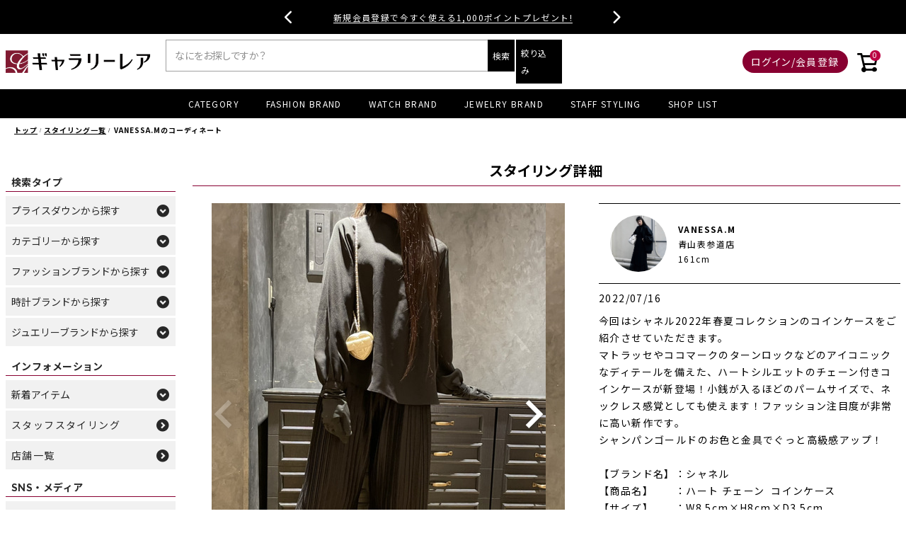

--- FILE ---
content_type: text/html;charset=UTF-8
request_url: https://www.g-rare.com/p/coordination/4594288
body_size: 35194
content:
<!DOCTYPE html>
<html lang="ja"><head>
  <meta charset="UTF-8">
  
  <title>スタイリング詳細 | 中古・新品ブランド販売ギャラリーレア公式通販</title>
  <meta name="viewport" content="width=device-width">


    <meta name="description" content="VANESSA.Mのコーディネート 中古・新品ブランド販売ギャラリーレア公式通販">
    <meta name="keywords" content="STAFFスタイリング,スタッフスタイリング,ブランド品コーディネート,エルメスコーディネート,シャネルコーディネート,ルイヴィトンコーディネート,着用写真">
  
  <link rel="stylesheet" href="https://galleryrare.itembox.design/system/fs_style.css?t=20251118042546">
  <link rel="stylesheet" href="https://galleryrare.itembox.design/generate/theme4/fs_theme.css?t=20251118042546">
  <link rel="stylesheet" href="https://galleryrare.itembox.design/generate/theme4/fs_original.css?t=20251118042546">
  
  
  
  
  
  
  <script>
    window._FS=window._FS||{};_FS.val={"staffStart":{"merchantId":"30fcfb1a1c8fd7bbaf3e6063f2f2dae1"},"tiktok":{"enabled":false,"pixelCode":null},"recaptcha":{"enabled":false,"siteKey":null},"clientInfo":{"memberId":"guest","fullName":"ゲスト","lastName":"","firstName":"ゲスト","nickName":"ゲスト","stageId":"","stageName":"","subscribedToNewsletter":"false","loggedIn":"false","totalPoints":"","activePoints":"","pendingPoints":"","purchasePointExpiration":"","specialPointExpiration":"","specialPoints":"","pointRate":"","companyName":"","membershipCardNo":"","wishlist":"","prefecture":""},"enhancedEC":{"ga4Dimensions":{"userScope":{"login":"{@ member.logged_in @}","stage":"{@ member.stage_order @}"}},"amazonCheckoutName":"Amazon Pay","measurementId":"G-VMKBSJPDNV","dimensions":{"dimension1":{"key":"log","value":"{@ member.logged_in @}"},"dimension2":{"key":"mem","value":"{@ purchase.type @}"}}},"shopKey":"galleryrare","device":"PC","cart":{"stayOnPage":true}};
  </script>
  
  <script src="/shop/js/webstore-nr.js?t=20251118042546"></script>
  <script src="/shop/js/webstore-vg.js?t=20251118042546"></script>
  
    <script src="//r2.future-shop.jp/fs.galleryrare/pc/recommend.js"></script>
  
  
  
  
  
  
  
  
    <script type="text/javascript" >
      document.addEventListener('DOMContentLoaded', function() {
        _FS.CMATag('{"fs_member_id":"{@ member.id @}","fs_page_kind":"other"}')
      })
    </script>
  
  
  <meta name="ahrefs-site-verification" content="5d35487d3c3a57a4c4ea975831a3e2bc73eebfc6ba80beabdeff6116273ba0a2">
<meta name="google-site-verification" content="D8lzDAY4GCpv6mWOu6lFu71nIDYi-EZdcsF5Kp2gTDc" />
<meta name="facebook-domain-verification" content="4cx59sqtkc9mldhm1z9bnx0rhvk3ug" />
<!-- **OGPタグ（フリーパーツ）↓↓ -->
<meta property="og:title" content="スタイリング詳細 | 中古・新品ブランド販売ギャラリーレア公式通販">
<meta property="og:type" content="website">
<meta property="og:url" content="https://www.g-rare.com/p/coordination/4594288">
<meta property="og:image" content="">
<meta property="og:site_name" content="中古・新品ブランド販売ギャラリーレア公式通販">
<meta property="og:description" content="VANESSA.Mのコーディネート 中古・新品ブランド販売ギャラリーレア公式通販">
<meta name="twitter:card" content="summary_large_image" />
<meta name="twitter:site" content="@grare_official" />
<!-- **OGPタグ（フリーパーツ）↑↑ -->
<!-- **CSS読み込み↓↓ -->
<link rel="icon" href="https://galleryrare.itembox.design/item/favicon.ico?t=20260101000952">
<link rel="shortcut icon" href="https://galleryrare.itembox.design/item/favicon.ico?t=20260101000952">
<link rel="apple-touch-icon" href="https://galleryrare.itembox.design/item/apple-touch-icon.png?t=20260101000952">
<link rel="stylesheet" href="https://galleryrare.itembox.design/item/css/common.min.css?t=20260101000952">
<link rel="stylesheet" href="https://use.fontawesome.com/releases/v6.4.0/css/all.css">
<link rel="preconnect" href="https://fonts.googleapis.com">
<link rel="preconnect" href="https://fonts.gstatic.com" crossorigin>
<link rel="stylesheet" href="https://fonts.googleapis.com/css2?family=Noto+Sans+JP:wght@400;700&family=Noto+Serif+JP:wght@400;700&family=Noto+Serif:wght@400;700&family=Oswald:wght@400;700&family=Raleway:wght@400;700&display=swap">
<link rel="stylesheet" href="https://cdn.jsdelivr.net/npm/swiper@11.1.0/swiper-bundle.min.css">
<!-- **CSS読み込み↑↑ -->
<!-- **script読み込み↓↓ -->
<script src="https://code.jquery.com/jquery-3.4.1.min.js" integrity="sha256-CSXorXvZcTkaix6Yvo6HppcZGetbYMGWSFlBw8HfCJo="  crossorigin="anonymous"></script>
<script src="https://galleryrare.itembox.design/item/js/site_script.min.js?t=20260101000952?ver=20243224"></script>
<script src="https://polyfill.io/v3/polyfill.min.js?features=HTMLPictureElement"></script>
<!-- **script読み込み↑↑ -->

<!-- Google Tag Manager -->
<script>(function(w,d,s,l,i){w[l]=w[l]||[];w[l].push({'gtm.start':
new Date().getTime(),event:'gtm.js'});var f=d.getElementsByTagName(s)[0],
j=d.createElement(s),dl=l!='dataLayer'?'&l='+l:'';j.async=true;j.src=
'https://www.googletagmanager.com/gtm.js?id='+i+dl;f.parentNode.insertBefore(j,f);
})(window,document,'script','dataLayer','GTM-5TPXRS3');</script>
<!-- End Google Tag Manager -->
<script async src="https://www.googletagmanager.com/gtag/js?id=G-VMKBSJPDNV"></script>

<script><!--
_FS.setTrackingTag('%3Cscript+type%3D%22text%2Fjavascript%22+src%3D%22%2F%2Fdynamic.criteo.com%2Fjs%2Fld%2Fld.js%3Fa%3D112189%22+async%3D%22true%22%3E%3C%2Fscript%3E%0A%3Cscript%3E%0D%0Aif+%28%21window.afblpcvLpConf%29+%7B%0D%0A++window.afblpcvLpConf+%3D+%5B%5D%3B%0D%0A%7D%0D%0Awindow.afblpcvLpConf.push%28%7B%0D%0A++siteId%3A+%2264191c8e%22%0D%0A%7D%29%3B%0D%0A%3C%2Fscript%3E%0D%0A%3Cscript+src%3D%22https%3A%2F%2Ft.afi-b.com%2Fjslib%2Flpcv.js%3Fcid%3D64191c8e%24%26pid%3D610779r%22+async%3D%22async%22%3E%3C%2Fscript%3E%0A%3Cscript+src%3D%22%2F%2Fstatics.a8.net%2Fa8sales%2Fa8sales.js%22%3E%3C%2Fscript%3E%0D%0A%3Cscript+src%3D%22%2F%2Fstatics.a8.net%2Fa8sales%2Fa8crossDomain.js+%22%3E%3C%2Fscript%3E%0A%3Cscript+type%3D%22text%2Fjavascript%22%3Ercm_user_id+%3D%27%7B%40+member.id+%40%7D%27%3B%3C%2Fscript%3E%0A%3C%21--+Google+tag+%28gtag.js%29+--%3E%0A%3Cscript+async+src%3D%22https%3A%2F%2Fwww.googletagmanager.com%2Fgtag%2Fjs%3Fid%3DAW-764727949%22%3E%3C%2Fscript%3E%0A%3Cscript%3E%0A++window.dataLayer+%3D+window.dataLayer+%7C%7C+%5B%5D%3B%0A++function+gtag%28%29%7BdataLayer.push%28arguments%29%3B%7D%0A++gtag%28%27js%27%2C+new+Date%28%29%29%3B%0A%0A++gtag%28%27config%27%2C+%27AW-764727949%27%2C+%7B+%27+allow_enhanced_conversions%27%3Atrue+%7D%29%3B%0A%3C%2Fscript%3E%0A%0A%3C%21--+Meta+Pixel+Code+--%3E%0A%3Cscript%3E%0A%21function%28f%2Cb%2Ce%2Cv%2Cn%2Ct%2Cs%29%0A%7Bif%28f.fbq%29return%3Bn%3Df.fbq%3Dfunction%28%29%7Bn.callMethod%3F%0An.callMethod.apply%28n%2Carguments%29%3An.queue.push%28arguments%29%7D%3B%0Aif%28%21f._fbq%29f._fbq%3Dn%3Bn.push%3Dn%3Bn.loaded%3D%210%3Bn.version%3D%272.0%27%3B%0An.queue%3D%5B%5D%3Bt%3Db.createElement%28e%29%3Bt.async%3D%210%3B%0At.src%3Dv%3Bs%3Db.getElementsByTagName%28e%29%5B0%5D%3B%0As.parentNode.insertBefore%28t%2Cs%29%7D%28window%2C+document%2C%27script%27%2C%0A%27https%3A%2F%2Fconnect.facebook.net%2Fen_US%2Ffbevents.js%27%29%3B%0Afbq%28%27init%27%2C+%27826916470046997%27%29%3B%0Afbq%28%27track%27%2C+%27PageView%27%29%3B%0A%3C%2Fscript%3E%0A%3Cnoscript%3E%3Cimg+height%3D%221%22+width%3D%221%22+style%3D%22display%3Anone%22%0Asrc%3D%22https%3A%2F%2Fwww.facebook.com%2Ftr%3Fid%3D826916470046997%26ev%3DPageView%26noscript%3D1%22%0A%2F%3E%3C%2Fnoscript%3E%0A%3C%21--+End+Meta+Pixel+Code+--%3E');
--></script>
</head>
<body class="fs-body-coordinationDetails fs-body-coordinationDetails-4594288" id="fs_CoordinationDetails">
<script><!--
_FS.setTrackingTag('%3Cscript%3E%0D%0A%28function%28w%2Cd%2Cs%2Cc%2Ci%29%7Bw%5Bc%5D%3Dw%5Bc%5D%7C%7C%7B%7D%3Bw%5Bc%5D.trackingId%3Di%3B%0D%0Avar+f%3Dd.getElementsByTagName%28s%29%5B0%5D%2Cj%3Dd.createElement%28s%29%3Bj.async%3Dtrue%3B%0D%0Aj.src%3D%27%2F%2Fcdn.contx.net%2Fcollect.js%27%3Bf.parentNode.insertBefore%28j%2Cf%29%3B%0D%0A%7D%29%28window%2Cdocument%2C%27script%27%2C%27contx%27%2C%27CTX-x-nUoRK5hD%27%29%3B%0D%0A%3C%2Fscript%3E%0D%0A%0A%3C%21--+Accesstrade+Tracking+Tag+--%3E%0A%3Cscript+src%3D%22https%3A%2F%2Fh.accesstrade.net%2Fjs%2Fnct%2Flp.min.js%22%3E%3C%2Fscript%3E%0A%3C%21--+End+Accesstrade+Tracking+Tag+--%3E');
--></script>
<div class="fs-l-page">
<!-- ▼ ヘッダー帯 ▼ -->
<style>
  .top-bar {
    position: relative;
    width: 100%;
    height: 48px;
    background: #000;
    overflow: hidden;
    display: flex;
    align-items: center;
    justify-content: center;
  }

  .slider-wrapper {
    position: relative;
    height: 100%;
    width: calc(100% - 250px);
    display: flex;
    align-items: center;
    justify-content: center;
  }

  .slide {
    position: absolute;
    left: 50%;
    top: 50%;
    transform: translate(-50%, -50%);
    opacity: 0;
    transition: opacity 0.5s, transform 0.5s;
    white-space: nowrap;
    text-align: center;
    pointer-events: none;
    display: flex;
    align-items: center;
    justify-content: center;
    width: 100%;
    height: 100%;
  }

  .slide.exit {
    opacity: 0;
    transform: translate(-50%, -50%) translateY(-20px);
  }

  .slide.active {
    opacity: 1;
    transform: translate(-50%, -50%);
    pointer-events: auto;
  }

  .slide {
    opacity: 0;
    pointer-events: none;
  }

  .slide.active {
    opacity: 1;
    pointer-events: auto;
  }

  .top-bar a {
    color: #fff;
    text-decoration: none;
    position: relative;
    margin: 0 10px;
    font-size: 1.2rem;
    display: inline-block;
    white-space: nowrap;
  }

  .top-bar a::after {
    content: '';
    position: absolute;
    bottom: 2px;
    left: 50%;
    width: 100%;
    height: 1px;
    background: #fff;
    transform: translateX(-50%);
    transition: width 0.3s;
  }

  .top-bar a:hover::after {
    width: 0;
  }

  .arrow {
    position: absolute;
    top: 50%;
    transform: translateY(-50%);
    padding: 0 12px;
    color: #fff;
    cursor: pointer;
    font-family: "Font Awesome 6 Free";
    font-weight: 900;
    font-size: 20px;
    display: flex;
    align-items: center;
    justify-content: center;
    user-select: none;
    z-index: 10;
  }

  .arrow.left {
    left: calc(50% - 250px);
  }

  .arrow.right {
    right: calc(50% - 250px);
  }

  @media screen and (max-width: 768px) {
    .slider-wrapper {
      width: calc(100% - 80px);
    }

    .top-bar a {
      white-space: normal;
      text-decoration: underline;
    }

    .top-bar a::after {
      content: none;
    }

    .arrow.left {
      left: 0;
    }

    .arrow.right {
      right: 0;
    }
  }
</style>

<div class="top-bar">
  <div class="slider-wrapper">
    <!-- <div class="slide">
      <a href="/f/sale-newyear2026">【NEW YEAR SALE】1/12(月)まで開催中！</a>
    </div> -->
    <div class="slide active">
      <a href="/p/search?sort=latest&tag=NEW">新入荷アイテム毎日12時更新！</a>
      <!--<a href="/f/topics20251215">年末年始休業のお知らせ</a>-->
    </div>
    <div class="slide">
      <a href="/p/login">新規会員登録で今すぐ使える1,000ポイントプレゼント!</a>
    </div>
  </div>
  <div class="arrow left">&#xf053;</div>
  <div class="arrow right">&#xf054;</div>
</div>

<script>
  (function() {
    const slides = document.querySelectorAll('.slider-wrapper .slide');
    const total = slides.length;
    let index = 0;
    let timeout;

    function showSlide(nextIndex) {
      const current = slides[index];
      const next = slides[nextIndex];

      current.classList.remove('active');
      current.classList.add('exit');

      next.classList.remove('exit');
      next.classList.add('active');

      index = nextIndex;
      resetTimeout();
    }

    function nextSlide() {
      showSlide((index + 1) % total);
    }

    function prevSlide() {
      showSlide((index - 1 + total) % total);
    }

    function resetTimeout() {
      clearTimeout(timeout);
      timeout = setTimeout(nextSlide, 5000);
    }

    document.querySelector('.arrow.right').addEventListener('click', nextSlide);
    document.querySelector('.arrow.left').addEventListener('click', prevSlide);

    resetTimeout();
  })();
</script>
<!-- <div class="header__banner-band"> -->
  <!-- <a href="/f/price-down">【 期間限定 】プライスダウンアイテム</a> -->
  <!-- <a href="/f/luxury-anniversary-2025">【最大15万円OFF】合同ECセール開催中！</a> -->
  <!-- <a href="/f/sale-winter2025">【BLACK FRIDAY SALE】11/30(日)まで開催中！</a> -->
  <!-- <a href="/p/login">新規会員登録で今すぐ使える1,000ポイントプレゼント!</a>-->
  <!-- <a href="/f/sale202506">夏の半期決算セール2025開催中 セール詳細はこちら</a> -->
  <!-- <a href="/f/topics20250815">8/20(水) 休業のお知らせ</a> -->
  <!-- <a href="/f/luxury-anniversary-2025">
  <img class="display__pc" style="width: 100%;" src="https://galleryrare.itembox.design/item/lp/campaign/images/header25090102.jpg?t=20260101000952" alt="ギャラリーレア x ブランディア 合弁記念 初の合同ECセール" loading="eager">
  <img class="display__tab" src="https://galleryrare.itembox.design/item/lp/campaign/images/header2509-sp.jpg?t=20260101000952" alt="ギャラリーレア x ブランディア 合弁記念 初の合同ECセール" loading="eager">
  </a> -->
<!-- </div> -->
<style>
  .header__banner-band {
    background: #000;
    text-align: center;
  }
  .header__banner-band a {
    color: #fff;
    font-size: 13px;
    text-decoration: underline;
    display: block;
    padding: 10px 0;
  }
</style>
<!-- ▲ ヘッダー帯 ▲ -->
<!-- ▼ 新規会員登録特典 ▼ -->
<!-- <div class="header__banner-member">
<a href="https://www.g-rare.com/p/login">
<img class="display__pc" src="https://galleryrare.itembox.design/item/lp/campaign/images/sinkikanin_pc1890x40_02.jpg?t=20260101000952" alt="新規会員登録で今すぐ使える！1,000ポイントプレゼント！" loading="eager">
<img class="display__tab" src="https://galleryrare.itembox.design/item/lp/campaign/images/sinkikanin_sp750x50_02.jpg?t=20260101000952" alt="新規会員登録で今すぐ使える！1,000ポイントプレゼント！" loading="eager">
</a>
<a href="https://www.g-rare.com/f/sale202506">
<img class="display__pc" src="https://galleryrare.itembox.design/item/lp/campaign/images/202506sale-1890x48.png?t=20260101000952" alt="おすすめのブランドアイテムが半期に一度の大幅値下げ！" loading="eager">
<img class="display__tab" src="https://galleryrare.itembox.design/item/lp/campaign/images/202506sale-750x72.png?t=20260101000952" alt="おすすめのブランドアイテムが半期に一度の大幅値下げ！" loading="eager">
</a>
</div> -->
<!-- ▲ 新規会員登録特典 ▲ -->
<header class="header">
<div class="header__contents">
<!-- **ドロワーメニューアイコン（フリーパーツ）↓↓ -->
<div class="drawer__button">
  <label for="fs_p_ctrlDrawer" class="drawer__button--opener">
    <i class="drawer__button-icon icon__navCtrl"></i>
  </label>
</div>
<!-- **ドロワーメニューアイコン（フリーパーツ）↑↑ -->
<!-- **ECサイトロゴ（フリーパーツ）↓↓ -->
<div class="header__logo">
  <a href="/">
    <img src="https://galleryrare.itembox.design/item/images/logo/logo_pc.png?t=20260101000952" alt="ギャラリーレア公式通販サイト" class="fs-p-logo__image display__pc" width="400" height="86" loading="lazy">
    <img src="https://galleryrare.itembox.design/item/images/logo/logo_sp.png?t=20260101000952" alt="ギャラリーレア公式通販サイト" class="fs-p-logo__image display__tab" width="400" height="78" loading="lazy">
  </a>
</div>
<!-- **ECサイトロゴ（フリーパーツ）↑↑ -->
<input type="checkbox" value="" style="display:none;" id="header_searchDrawer" class="header__search-toggle">
<input type="checkbox" value="" style="display:none;" id="header_search_detailDrawer" class="fs-p-productSearch">
<div class="header__search">
  <form action="/p/search" method="get" class="header__search-window">
    <span class="header__search-inputgroup">
      <input type="text" name="keyword" maxlength="1000" placeholder="なにをお探しですか？" class="header__search-input">
      <button type="submit" class="header__search-button">検索</button>
    </span>
  </form>
  <!-- **詳細商品検索フォーム（フリーパーツ）↓↓ -->
<div class="fs-p-productSearch">
<label for="header_search_detailDrawer" class="fs-p-productSearch__formSwitch">
<span class="header__search-button">絞り込み</span>
<span class="fs-p-productSearch__formClose"><i class="drawer__button-icon icon__close"></i></span>
<span class="fs-p-productSearch__formCloseWhole"></span>
</label>

<div class="fs-p-productSearch__search">
<form action="/p/search" method="get" class="fs-p-productSearch__form">
<input type="hidden" name="sort" value="latest">
<div class="fs-p-productSearch__field">
<table class="fs-p-productSearch__inputTable fs-c-inputTable">
<tbody>
<tr>
<td class="fs-c-inputTable__dataCell">
<input type="text" name="keyword" maxlength="1000" id="fs_input_productSearchKeyword" value="" placeholder="キーワードを入力">
</td>
</tr>

<tr>
<td class="fs-c-inputTable__dataCell">
<div class="header__search-select-wrap">
<select name="tag">
<option value="" selected="selected">カテゴリー</option>
<option value="バッグ" class="parent">バッグ</option>
<option value="ハンドバッグ">ハンドバッグ</option>
<option value="ショルダーバッグ">ショルダーバッグ</option>
<option value="クラッチバッグ">クラッチバッグ</option>
<option value="トートバッグ">トートバッグ</option>
<option value="リュック・バックパック">リュック・バックパック</option>
<option value="ボディバッグ・ウエストポーチ">ボディバッグ・ウエストポーチ</option>
<option value="ポーチ">ポーチ</option>
<option value="その他バッグ">その他バッグ</option>
<option value="財布" class="parent">財布</option>
<option value="長財布">長財布</option>
<option value="二つ折り財布">二つ折り財布</option>
<option value="三つ折り財布">三つ折り財布</option>
<option value="キーケース">キーケース</option>
<option value="コインケース">コインケース</option>
<option value="カードケース・パスケース">カードケース・パスケース</option>
<option value="ジュエリー">ジュエリー</option>
<option value="リング">リング</option>
<option value="ネックレス・ペンダント">ネックレス・ペンダント</option>
<option value="ブレスレット・バングル">ブレスレット・バングル</option>
<option value="ピアス・イヤリング">ピアス・イヤリング</option>
<option value="ブローチ">ブローチ</option>
<option value="時計" class="parent">時計</option>
<option value="機械式時計">機械式時計</option>
<option value="クオーツ時計">クオーツ時計</option>
<option value="小物" class="parent">小物</option>
<option value="小物・アクセサリー">小物・アクセサリー</option>
<option value="ショルダーストラップ">ショルダーストラップ</option>
<option value="キーホルダー">キーホルダー</option>
<option value="サングラス">サングラス</option>
<option value="ヘアアクセサリー">ヘアアクセサリー</option>
<option value="バッグチャーム">バッグチャーム</option>
<option value="手袋">手袋</option>
<option value="マフラー">マフラー</option>
<option value="スカーフ">スカーフ</option>
<option value="ネクタイ">ネクタイ</option>
<option value="ベルト">ベルト</option>
<option value="その他小物・アクセサリー">その他小物・アクセサリー</option>
<option value="シューズ">シューズ</option>
<option value="スニーカー">スニーカー</option>
<option value="サンダル">サンダル</option>
<option value="パンプス">パンプス</option>
<option value="ブーツ">ブーツ</option>
<option value="ローファー">ローファー</option>
<option value="その他シューズ">その他シューズ</option>
<option value="アパレル" class="parent">アパレル</option>
<option value="Ｔシャツ・カットソー">Ｔシャツ・カットソー</option>
<option value="ジャケット">ジャケット</option>
<option value="スウェット">スウェット</option>
<option value="パーカー">パーカー</option>
<option value="シャツ">シャツ</option>
<option value="ワンピース">ワンピース</option>
<option value="カーディガン">カーディガン</option>
<option value="ニット・セーター">ニット・セーター</option>
<option value="コート">コート</option>
<option value="ダウンジャケット">ダウンジャケット</option>
<option value="ベスト">ベスト</option>
<option value="パンツ">パンツ</option>
<option value="スカート">スカート</option>
<option value="キャップ">キャップ</option>
<option value="ハット">ハット</option>
<option value="ニット帽">ニット帽</option>
<option value="その他アウター">その他アウター</option>
<option value="その他トップス">その他トップス</option>
<option value="その他帽子">その他帽子</option>
</select>
</div>
</td>
</tr>

<tr>
<td class="fs-c-inputTable__dataCell">
<div class="header__search-select-wrap">
<select name="tag">
<option value="" selected="selected">ブランド</option>
<option value="エルメス">エルメス</option>
<option value="ロレックス">ロレックス</option>
<option value="ルイ・ヴィトン">ルイ・ヴィトン</option>
<option value="シャネル">シャネル</option>
<option value="ヴァンクリーフ&アーペル">ヴァンクリーフ&アーペル</option>
<option value="カルティエ">カルティエ</option>
<option value="プラダ">プラダ</option>
<option value="ディオール">ディオール</option>
<option value="ティファニー">ティファニー</option>
<option value="ロエベ">ロエベ</option>
<option value="セリーヌ">セリーヌ</option>
<option value="フェンディ">フェンディ</option>
<option value="ゴヤール">ゴヤール</option>
<option value="オメガ">オメガ</option>
<option value="ブシュロン">ブシュロン</option>
<option value="ブルガリ">ブルガリ</option>
<option value="ハリーウィンストン">ハリーウィンストン</option>
<option value="ボッテガヴェネタ">ボッテガヴェネタ</option>
<option value="グラフ">グラフ</option>
<option value="デルヴォー">デルヴォー</option>
<option value="セイコー">セイコー</option>
<option value="グッチ">グッチ</option>
<option value="ミュウミュウ">ミュウミュウ</option>
<option value="タサキ">タサキ</option>
<option value="ザ ロウ">ザ ロウ</option>
<option value="IWC">IWC</option>
<option value="バレンシアガ">バレンシアガ</option>
<option value="ベルルッティ">ベルルッティ</option>
<option value="バーバリー">バーバリー</option>
<option value="クロエ">クロエ</option>
<option value="クリスチャン・ルブタン">クリスチャン・ルブタン</option>
<option value="フェラガモ">フェラガモ</option>
<option value="ジバンシー">ジバンシー</option>
<option value="ジミーチュウ">ジミーチュウ</option>
<option value="メゾンマルジェラ">メゾンマルジェラ</option>
<option value="エムシーエム">エムシーエム</option>
<option value="モンクレール">モンクレール</option>
<option value="サンローランパリ">サンローランパリ</option>
<option value="ステラマッカートニー">ステラマッカートニー</option>
<option value="トッズ">トッズ</option>
<option value="ヴァレンティノ・ガラヴァーニ">ヴァレンティノ・ガラヴァーニ</option>
<option value="ヴァレクストラ">ヴァレクストラ</option>
<option value="ジャンニ・ヴェルサーチ">ジャンニ・ヴェルサーチ</option>
<option value="ショーメ">ショーメ</option>
<option value="ダミアーニ">ダミアーニ</option>
<option value="フレッド">フレッド</option>
<option value="ノーブランド">ノーブランド</option>
<option value="ポメラート">ポメラート</option>
<option value="オーデマピゲ">オーデマピゲ</option>
<option value="ブレゲ">ブレゲ</option>
<option value="ブライトリング">ブライトリング</option>
<option value="ショパール">ショパール</option>
<option value="ウブロ">ウブロ</option>
<option value="ジャガールクルト">ジャガールクルト</option>
<option value="ロンジン">ロンジン</option>
<option value="モーリスラクロア">モーリスラクロア</option>
<option value="パネライ">パネライ</option>
<option value="パルミジャーニ・フルリエ">パルミジャーニ・フルリエ</option>
<option value="パテックフィリップ">パテックフィリップ</option>
<option value="スウォッチ">スウォッチ</option>
<option value="タグホイヤー">タグホイヤー</option>
<option value="チュードル">チュードル</option>
<option value="ヴァシュロンコンスタンタン">ヴァシュロンコンスタンタン</option>
<option value="ゼニス">ゼニス</option>
<option value="ランゲ&ゾーネ">ランゲ&ゾーネ</option>
<option value="ユリスナルダン">ユリスナルダン</option>
<option value="モワナ">モワナ</option>
<option value="モラビト">モラビト</option>
<option value="モニッケンダム">モニッケンダム</option>
<option value="モスキーノ">モスキーノ</option>
<option value="マルニ">マルニ</option>
<option value="ポンテヴェキオ">ポンテヴェキオ</option>
<option value="ブランパン">ブランパン</option>
<option value="フランクミュラー">フランクミュラー</option>
<option value="ビジュードエム">ビジュードエム</option>
<option value="ピアジェ">ピアジェ</option>
<option value="バリー">バリー</option>
<option value="トムフォード">トムフォード</option>
<option value="チャー">チャー</option>
<option value="ジラールペルゴ">ジラールペルゴ</option>
<option value="ジェイアンドエム デヴィッドソン">ジェイアンドエム デヴィッドソン</option>
<option value="コーチ">コーチ</option>
<option value="ギメル">ギメル</option>
<option value="オフホワイト">オフホワイト</option>
</select>
</div>
</td>
</tr>

<tr>
<td class="fs-c-inputTable__dataCell">
<div class="header__search-select-wrap">
<select name="tag">
<option value="" selected="selected">商品ランク</option>
<option value="◆新品◆">新品</option>
<option value="◆未使用◆">未使用品</option>
<option value="◆中古S◆">中古S</option>
<option value="◆中古SA◆">中古SA</option>
<option value="◆中古A◆">中古A</option>
<option value="◆中古AB◆">中古AB</option>
<option value="◆中古B◆">中古B</option>
</select>
</div>
</td>
</tr>

<tr>
<td class="fs-c-inputTable__dataCell">
<div class="header__search-select-wrap">
<select name="tag">
<option value="" selected="selected">カラー</option>
<option value="ベージュ">ベージュ</option>
<option value="マルチカラー">マルチカラー</option>
<option value="ネイビー">ネイビー</option>
<option value="ホワイト">ホワイト</option>
<option value="ブラック">ブラック</option>
<option value="ブラウン">ブラウン</option>
<option value="シルバー">シルバー</option>
<option value="ピンク">ピンク</option>
<option value="ブルー">ブルー</option>
<option value="グレー">グレー</option>
<option value="グリーン">グリーン</option>
<option value="レッド">レッド</option>
<option value="オレンジ">オレンジ</option>
<option value="ゴールド">ゴールド</option>
<option value="アイボリー">アイボリー</option>
<option value="イエロー">イエロー</option>
<option value="パープル">パープル</option>
<option value="ボルドー">ボルドー</option>
</select>
</div>
</td>
</tr>

<tr>
<td class="fs-c-inputTable__dataCell">
<div class="header__search-select-wrap">
<select name="tag">
<option value="" selected="selected">在庫店舗</option>
<optgroup label="▼関東" class="parent">
<option value="銀座本店">銀座本店</option>
<option value="青山表参道店">青山表参道店</option>
<option value="タイムゾーン中野ブロードウェイ">タイムゾーン中野ブロードウェイ</option>
</optgroup>
<optgroup label="▼関西" class="parent">
<option value="心斎橋本店">心斎橋本店</option>
<option value="東心斎橋店">東心斎橋店</option>
<option value="神戸元町店">神戸元町店</option>
</optgroup>
</select>
</div>
</td>
</tr>

<tr>
<td class="fs-c-inputTable__dataCell">
<div class="header__search-select-wrap">
<select name="nostock">
<option value="" selected="selected">在庫の有無</option>
<option value="true">在庫なし商品を含む</option>
<option value="false">在庫あり商品のみ</option>
</select>
</div>
</td>
</tr>

<tr>
<th class="fs-c-inputTable__headerCell">
<label for="fs_input_productSearchPrice1">商品価格</label>
</th>
<td class="fs-c-inputTable__dataCell">
<div class="fs-c-inputTextGroup">
<span class="fs-c-inputTextGroup__item">
<input type="text" name="minprice" maxlength="9" id="fs_input_productSearchPrice1" value="" placeholder="円">
</span>
<span>〜</span>
<span class="fs-c-inputTextGroup__item">
<input type="text" name="maxprice" maxlength="9" id="fs_input_productSearchPrice2" value="" placeholder="円">
</span>
</div>
</td>
</tr>

<tr>
<td class="productSearchCheckbox">
<label><input type="checkbox" name="tag" value="S&P"><span>セール商品＆プライスダウンのみ表示</span></label>
</td>
</tr>

<tr>
<td class="productSearchCheckbox">
<label><input type="checkbox" name="tag" value="翌日配送可能"><span>翌日配送可能商品のみ表示</span></label>
</td>
</tr>

</tbody>
</table>

<div class="fs-p-productSearch__searchButtonContainer fs-c-buttonContainer">
<button type="submit" class="fs-p-productSearch__searchButton fs-c-button--secondary">この条件で絞り込む</button>
</div>
</div>
</form>
</div>
</div>

<script type="application/ld+json">
{
"@context": "http://schema.org",
"@type": "WebSite",
"url": "https://www.g-rare.com",
"potentialAction": {
"@type": "SearchAction",
"target": "https://www.g-rare.com/p/search?keyword={search_term_string}",
"query-input": "required name=search_term_string"
}
}
</script>
<!-- **詳細商品検索フォーム（フリーパーツ）↑↑ -->

</div>
<!--<div class="drawer__search-button"></div>-->
<!-- **ウェルカムメッセージ（フリーパーツ ）↓↓ -->
<a href="https://www.g-rare.com/my/wishlist" class="header__wishlist">
  <i class="fa-regular fa-heart"></i>
</a>

<div class="header__message">
  <div class="fs-clientInfo">
    <div class="header__message-name logout my-{@ member.logged_in @}">
      <span>{@ member.last_name @}{@ member.first_name @}様</span>
    </div>
    <div class="header__logout">
      <a class="logout my-{@ member.logged_in @}" href="/p/logout">ログアウト</a>
    </div>
  </div>
</div>
<div class="header__login">
  <div class="fs-clientInfo">
    <a class="login my-{@ member.logged_in @}" href="/p/login">ログイン/会員登録</a>
  </div>
</div>

<div class="header__point">
  <div class="fs-clientInfo">
    <div class="header__point-num">
      <span class="logout my-{@ member.logged_in @}"><em>{@ member.active_points @}</em>ポイント</span>
    </div>
    <div class="header__mypage">
      <a class="logout my-{@ member.logged_in @}" href="/my/top">マイページ</a>
    </div>
  </div>
</div>
<!-- **ウェルカムメッセージ（フリーパーツ ）↑↑ -->
<div class="header__cart">
  <a href="/p/cart">
    <i class="icon__cart"></i>
    <span class="fs-p-cartItemNumber fs-client-cart-count fs-clientInfo"></span>
  </a>
</div>
</div>
<!-- **ヘッダーナビゲーション（フリーパーツ）↓↓ -->
<nav class="header__menu">
  <ul class="fs-pt-menu fs-pt-menu--lv1">
    <li>
      <input type="radio" id="header_menu_category" name="header_menu" class="drawer__toggle">
      <span class="fs-pt-menu__heading fs-pt-menu__heading--lv1">
        <label for="header_menu_category" class="fs-pt-menu__link">CATEGORY</label>
      </span>
      <div class="drawer__accordion-category drawer__menu-category">
        <ul>
          <li>
            <div class="header__menu-title"><span style="display: none;">カテゴリー 一覧</span></div>
            <div class="drawer__accordion-category drawer__menu-category">
<ul class="fs-pt-menu fs-pt-menu--lv1">
<li class="fs-pt-menu__item fs-pt-menu__item--lv1">
<span class="fs-pt-menu__heading fs-pt-menu__heading--lv1">
<a href="https://www.g-rare.com/c/fashion/bag" class="fs-pt-menu__link fs-pt-menu__link--lv1"><em>バッグ<span>BAG</span></em></a>
</span>
</li>
<li class="fs-pt-menu__item fs-pt-menu__item--lv1">
<span class="fs-pt-menu__heading fs-pt-menu__heading--lv1">
<a href="https://www.g-rare.com/c/fashion/bag/handbag" class="fs-pt-menu__link fs-pt-menu__link--lv1">ハンドバッグ</a>
</span>
</li>
<li class="fs-pt-menu__item fs-pt-menu__item--lv1">
<span class="fs-pt-menu__heading fs-pt-menu__heading--lv1">
<a href="https://www.g-rare.com/c/fashion/bag/shoulder-bag" class="fs-pt-menu__link fs-pt-menu__link--lv1">ショルダーバッグ</a>
</span>
</li>
<li class="fs-pt-menu__item fs-pt-menu__item--lv1">
<span class="fs-pt-menu__heading fs-pt-menu__heading--lv1">
<a href="https://www.g-rare.com/c/fashion/bag/clutch-bag" class="fs-pt-menu__link fs-pt-menu__link--lv1">クラッチバッグ</a>
</span>
</li>
<li class="fs-pt-menu__item fs-pt-menu__item--lv1">
<span class="fs-pt-menu__heading fs-pt-menu__heading--lv1">
<a href="https://www.g-rare.com/c/fashion/bag/tote-bag" class="fs-pt-menu__link fs-pt-menu__link--lv1">トートバッグ</a>
</span>
</li>
<li class="fs-pt-menu__item fs-pt-menu__item--lv1">
<span class="fs-pt-menu__heading fs-pt-menu__heading--lv1">
<a href="https://www.g-rare.com/c/fashion/bag/backpack-rucksack" class="fs-pt-menu__link fs-pt-menu__link--lv1">リュック・バックパック</a>
</span>
</li>
<li class="fs-pt-menu__item fs-pt-menu__item--lv1">
<span class="fs-pt-menu__heading fs-pt-menu__heading--lv1">
<a href="https://www.g-rare.com/c/fashion/bag/waist-pouch" class="fs-pt-menu__link fs-pt-menu__link--lv1">ボディバッグ・ウエストポーチ</a>
</span>
</li>
<li class="fs-pt-menu__item fs-pt-menu__item--lv1">
<span class="fs-pt-menu__heading fs-pt-menu__heading--lv1">
<a href="https://www.g-rare.com/c/fashion/bag/pouch" class="fs-pt-menu__link fs-pt-menu__link--lv1">ポーチ</a>
</span>
</li>
<li class="fs-pt-menu__item fs-pt-menu__item--lv1">
<span class="fs-pt-menu__heading fs-pt-menu__heading--lv1">
<a href="https://www.g-rare.com/c/fashion/bag/bag-others" class="fs-pt-menu__link fs-pt-menu__link--lv1">その他</a>
</span>
</li>
</ul>

</div>
          </li>
          <li><div class="drawer__accordion-category drawer__menu-category">
<ul class="fs-pt-menu fs-pt-menu--lv1">
<li class="fs-pt-menu__item fs-pt-menu__item--lv1">
<span class="fs-pt-menu__heading fs-pt-menu__heading--lv1">
<a href="https://www.g-rare.com/c/fashion/wallet" class="fs-pt-menu__link fs-pt-menu__link--lv1"><em>財布<span>WALLET</span></em></a>
</span>
</li>
<li class="fs-pt-menu__item fs-pt-menu__item--lv1">
<span class="fs-pt-menu__heading fs-pt-menu__heading--lv1">
<a href="https://www.g-rare.com/c/fashion/wallet/long-wallet" class="fs-pt-menu__link fs-pt-menu__link--lv1">長財布</a>
</span>
</li>
<li class="fs-pt-menu__item fs-pt-menu__item--lv1">
<span class="fs-pt-menu__heading fs-pt-menu__heading--lv1">
<a href="https://www.g-rare.com/c/fashion/wallet/bi-fold-wallet" class="fs-pt-menu__link fs-pt-menu__link--lv1">二つ折り財布</a>
</span>
</li>
<li class="fs-pt-menu__item fs-pt-menu__item--lv1">
<span class="fs-pt-menu__heading fs-pt-menu__heading--lv1">
<a href="https://www.g-rare.com/c/fashion/wallet/tri-fold-wallet" class="fs-pt-menu__link fs-pt-menu__link--lv1">三つ折り財布</a>
</span>
</li>
<li class="fs-pt-menu__item fs-pt-menu__item--lv1">
<span class="fs-pt-menu__heading fs-pt-menu__heading--lv1">
<a href="https://www.g-rare.com/c/fashion/wallet/key-case" class="fs-pt-menu__link fs-pt-menu__link--lv1">キーケース</a>
</span>
</li>
<li class="fs-pt-menu__item fs-pt-menu__item--lv1">
<span class="fs-pt-menu__heading fs-pt-menu__heading--lv1">
<a href="https://www.g-rare.com/c/fashion/wallet/coin-purses" class="fs-pt-menu__link fs-pt-menu__link--lv1">コインケース</a>
</span>
</li>
<li class="fs-pt-menu__item fs-pt-menu__item--lv1">
<span class="fs-pt-menu__heading fs-pt-menu__heading--lv1">
<a href="https://www.g-rare.com/c/fashion/wallet/card-case" class="fs-pt-menu__link fs-pt-menu__link--lv1">カードケース・パスケース</a>
</span>
</li>
</ul>

</div></li>
          <li><div class="drawer__accordion-category drawer__menu-category">
<ul class="fs-pt-menu fs-pt-menu--lv1">
<li class="fs-pt-menu__item fs-pt-menu__item--lv1">
<span class="fs-pt-menu__heading fs-pt-menu__heading--lv1">
<a href="https://www.g-rare.com/c/fashion/apparel" class="fs-pt-menu__link fs-pt-menu__link--lv1"><em>アパレル<span>APPAREL</span></em></a>
</span>
</li>
<li class="fs-pt-menu__item fs-pt-menu__item--lv1">
<span class="fs-pt-menu__heading fs-pt-menu__heading--lv1">
<a href="https://www.g-rare.com/c/fashion/apparel/outerwear" class="fs-pt-menu__link fs-pt-menu__link--lv1">アウター</a>
</span>
</li>
<li class="fs-pt-menu__item fs-pt-menu__item--lv1">
<span class="fs-pt-menu__heading fs-pt-menu__heading--lv1">
<a href="https://www.g-rare.com/c/fashion/apparel/tops" class="fs-pt-menu__link fs-pt-menu__link--lv1">トップス</a>
</span>
</li>
<li class="fs-pt-menu__item fs-pt-menu__item--lv1">
<span class="fs-pt-menu__heading fs-pt-menu__heading--lv1">
<a href="https://www.g-rare.com/c/fashion/apparel/bottoms" class="fs-pt-menu__link fs-pt-menu__link--lv1">ボトムス</a>
</span>
</li>
<li class="fs-pt-menu__item fs-pt-menu__item--lv1">
<span class="fs-pt-menu__heading fs-pt-menu__heading--lv1">
<a href="https://www.g-rare.com/c/fashion/apparel/hat" class="fs-pt-menu__link fs-pt-menu__link--lv1">帽子</a>
</span>
</li>
<li class="fs-pt-menu__item fs-pt-menu__item--lv1">
<span class="fs-pt-menu__heading fs-pt-menu__heading--lv1">
<a href="https://www.g-rare.com/c/fashion/apparel/apparel-accessories" class="fs-pt-menu__link fs-pt-menu__link--lv1">アパレル小物</a>
</span>
</li>
</ul>

</div></li>
          <li><div class="drawer__accordion-category drawer__menu-category">
<ul class="fs-pt-menu fs-pt-menu--lv1">
<li class="fs-pt-menu__item fs-pt-menu__item--lv1">
<span class="fs-pt-menu__heading fs-pt-menu__heading--lv1">
<a href="https://www.g-rare.com/c/fashion/accessory" class="fs-pt-menu__link fs-pt-menu__link--lv1"><em>小物・アクセサリー<span>ACCESSORY</span></em></a>
</span>
</li>
<li class="fs-pt-menu__item fs-pt-menu__item--lv1">
<span class="fs-pt-menu__heading fs-pt-menu__heading--lv1">
<a href="https://www.g-rare.com/c/fashion/accessory/shoulder-strap" class="fs-pt-menu__link fs-pt-menu__link--lv1">ショルダーストラップ</a>
</span>
</li>
<li class="fs-pt-menu__item fs-pt-menu__item--lv1">
<span class="fs-pt-menu__heading fs-pt-menu__heading--lv1">
<a href="https://www.g-rare.com/c/fashion/accessory/key-chain" class="fs-pt-menu__link fs-pt-menu__link--lv1">キーホルダー</a>
</span>
</li>
<li class="fs-pt-menu__item fs-pt-menu__item--lv1">
<span class="fs-pt-menu__heading fs-pt-menu__heading--lv1">
<a href="https://www.g-rare.com/c/fashion/accessory/sunglasses" class="fs-pt-menu__link fs-pt-menu__link--lv1">サングラス</a>
</span>
</li>
<li class="fs-pt-menu__item fs-pt-menu__item--lv1">
<span class="fs-pt-menu__heading fs-pt-menu__heading--lv1">
<a href="https://www.g-rare.com/c/fashion/accessory/hair-accessory" class="fs-pt-menu__link fs-pt-menu__link--lv1">ヘアアクセサリー</a>
</span>
</li>
<li class="fs-pt-menu__item fs-pt-menu__item--lv1">
<span class="fs-pt-menu__heading fs-pt-menu__heading--lv1">
<a href="https://www.g-rare.com/c/fashion/accessory/bag-charm" class="fs-pt-menu__link fs-pt-menu__link--lv1">バッグチャーム</a>
</span>
</li>
<li class="fs-pt-menu__item fs-pt-menu__item--lv1">
<span class="fs-pt-menu__heading fs-pt-menu__heading--lv1">
<a href="https://www.g-rare.com/c/fashion/accessory/accessory-others" class="fs-pt-menu__link fs-pt-menu__link--lv1">その他</a>
</span>
</li>
</ul>

</div></li>
          <li><div class="drawer__accordion-category drawer__menu-category">
<ul class="fs-pt-menu fs-pt-menu--lv1">
<li class="fs-pt-menu__item fs-pt-menu__item--lv1">
<span class="fs-pt-menu__heading fs-pt-menu__heading--lv1">
<a href="https://www.g-rare.com/c/fashion/shoes" class="fs-pt-menu__link fs-pt-menu__link--lv1"><em>シューズ<span>SHOES</span></em></a>
</span>
</li>
<li class="fs-pt-menu__item fs-pt-menu__item--lv1">
<span class="fs-pt-menu__heading fs-pt-menu__heading--lv1">
<a href="https://www.g-rare.com/c/fashion/shoes/sneakers" class="fs-pt-menu__link fs-pt-menu__link--lv1">スニーカー</a>
</span>
</li>
<li class="fs-pt-menu__item fs-pt-menu__item--lv1">
<span class="fs-pt-menu__heading fs-pt-menu__heading--lv1">
<a href="https://www.g-rare.com/c/fashion/shoes/boots" class="fs-pt-menu__link fs-pt-menu__link--lv1">ブーツ</a>
</span>
</li>
<li class="fs-pt-menu__item fs-pt-menu__item--lv1">
<span class="fs-pt-menu__heading fs-pt-menu__heading--lv1">
<a href="https://www.g-rare.com/c/fashion/shoes/pumps" class="fs-pt-menu__link fs-pt-menu__link--lv1">パンプス</a>
</span>
</li>
<li class="fs-pt-menu__item fs-pt-menu__item--lv1">
<span class="fs-pt-menu__heading fs-pt-menu__heading--lv1">
<a href="https://www.g-rare.com/c/fashion/shoes/loafers" class="fs-pt-menu__link fs-pt-menu__link--lv1">ローファー</a>
</span>
</li>
<li class="fs-pt-menu__item fs-pt-menu__item--lv1">
<span class="fs-pt-menu__heading fs-pt-menu__heading--lv1">
<a href="https://www.g-rare.com/c/fashion/shoes/sandal" class="fs-pt-menu__link fs-pt-menu__link--lv1">サンダル</a>
</span>
</li>
<li class="fs-pt-menu__item fs-pt-menu__item--lv1">
<span class="fs-pt-menu__heading fs-pt-menu__heading--lv1">
<a href="https://www.g-rare.com/c/fashion/shoes/shoes-others" class="fs-pt-menu__link fs-pt-menu__link--lv1">その他</a>
</span>
</li>
</ul>

</div></li>
          <li><div class="drawer__accordion-category drawer__menu-category">
<ul class="fs-pt-menu fs-pt-menu--lv1">
<li class="fs-pt-menu__item fs-pt-menu__item--lv1">
<span class="fs-pt-menu__heading fs-pt-menu__heading--lv1">
<a href="https://www.g-rare.com/c/watch" class="fs-pt-menu__link fs-pt-menu__link--lv1"><em>時計<span>WATCH</span></em></a>
</span>
</li>
<li class="fs-pt-menu__item fs-pt-menu__item--lv1">
<span class="fs-pt-menu__heading fs-pt-menu__heading--lv1">
<a href="https://www.g-rare.com/c/watch/mechanical" class="fs-pt-menu__link fs-pt-menu__link--lv1"> 機械式</a>
</span>
</li>
<li class="fs-pt-menu__item fs-pt-menu__item--lv1">
<span class="fs-pt-menu__heading fs-pt-menu__heading--lv1">
<a href="https://www.g-rare.com/c/watch/quartz" class="fs-pt-menu__link fs-pt-menu__link--lv1">クオーツ</a>
</span>
</li>
</ul>

</div></li>
          <li><div class="drawer__accordion-category drawer__menu-category">
<ul class="fs-pt-menu fs-pt-menu--lv1">
<li class="fs-pt-menu__item fs-pt-menu__item--lv1">
<span class="fs-pt-menu__heading fs-pt-menu__heading--lv1">
<a href="https://www.g-rare.com/c/jewelry" class="fs-pt-menu__link fs-pt-menu__link--lv1"><em>ジュエリー<span>JEWELRY</span></em></a>
</span>
</li>
<li class="fs-pt-menu__item fs-pt-menu__item--lv1">
<span class="fs-pt-menu__heading fs-pt-menu__heading--lv1">
<a href="https://www.g-rare.com/c/jewelry/ring" class="fs-pt-menu__link fs-pt-menu__link--lv1">リング</a>
</span>
</li>
<li class="fs-pt-menu__item fs-pt-menu__item--lv1">
<span class="fs-pt-menu__heading fs-pt-menu__heading--lv1">
<a href="https://www.g-rare.com/c/jewelry/necklace" class="fs-pt-menu__link fs-pt-menu__link--lv1">ネックレス・ペンダント</a>
</span>
</li>
<li class="fs-pt-menu__item fs-pt-menu__item--lv1">
<span class="fs-pt-menu__heading fs-pt-menu__heading--lv1">
<a href="https://www.g-rare.com/c/jewelry/bracelet" class="fs-pt-menu__link fs-pt-menu__link--lv1">ブレスレット・バングル</a>
</span>
</li>
<li class="fs-pt-menu__item fs-pt-menu__item--lv1">
<span class="fs-pt-menu__heading fs-pt-menu__heading--lv1">
<a href="https://www.g-rare.com/c/jewelry/earrings" class="fs-pt-menu__link fs-pt-menu__link--lv1">ピアス・イヤリング</a>
</span>
</li>
<li class="fs-pt-menu__item fs-pt-menu__item--lv1">
<span class="fs-pt-menu__heading fs-pt-menu__heading--lv1">
<a href="https://www.g-rare.com/c/jewelry/brooch" class="fs-pt-menu__link fs-pt-menu__link--lv1">ブローチ</a>
</span>
</li>
</ul>

</div></li>
          <li class="header__menu-all"><ul class="drawer__accordion-category drawer__menu-category fs-pt-menu fs-pt-menu--lv1">
<li class="fs-pt-menu__item fs-pt-menu__item--lv1">
<span class="fs-pt-menu__heading fs-pt-menu__heading--lv1">
<a href="https://www.g-rare.com/p/search?sort=latest" class="fs-pt-menu__link fs-pt-menu__link--lv1"><em>全ての商品<span>ALL ITEMS</span></em></a>
</span>
</li>
</ul>
</li>
        </ul>
      </div>
      <button type="button" id="header_menu_clear_category" class="header__menu-clear"></button>
    </li>
    <li>
      <input type="radio" id="header_menu_fashion" name="header_menu" class="drawer__toggle">
      <span class="fs-pt-menu__heading fs-pt-menu__heading--lv1">
        <label for="header_menu_fashion" class="fs-pt-menu__link">FASHION BRAND</label>
      </span>
      <div class="drawer__accordion drawer__menu">
        <ul>
          <li>
            <div class="header__menu-title"><span style="display: none;">ファッションブランド 一覧</span></div>
            <div class="drawer__accordion drawer__menu-category">
<ul class="fs-pt-menu fs-pt-menu--lv1">
<li class="fs-pt-menu__item fs-pt-menu__item--lv1">
<span class="fs-pt-menu__heading fs-pt-menu__heading--lv1">
<a href="/c/fashion/hermes" class="fs-pt-menu__link fs-pt-menu__link--lv1">エルメス<span>HERMES</span></a>
</span>
</li>
<li class="fs-pt-menu__item fs-pt-menu__item--lv1">
<span class="fs-pt-menu__heading fs-pt-menu__heading--lv1">
<a href="/c/fashion/louisvuitton" class="fs-pt-menu__link fs-pt-menu__link--lv1">ルイ・ヴィトン<span>LOUIS VUITTON</span></a>
</span>
</li>
<li class="fs-pt-menu__item fs-pt-menu__item--lv1">
<span class="fs-pt-menu__heading fs-pt-menu__heading--lv1">
<a href="/c/fashion/chanel" class="fs-pt-menu__link fs-pt-menu__link--lv1">シャネル(ファッション)<span>CHANEL</span></a>
</span>
</li>
<li class="fs-pt-menu__item fs-pt-menu__item--lv1">
<span class="fs-pt-menu__heading fs-pt-menu__heading--lv1">
<a href="/c/fashion/gucci" class="fs-pt-menu__link fs-pt-menu__link--lv1">グッチ<span>GUCCI</span></a>
</span>
</li>
<li class="fs-pt-menu__item fs-pt-menu__item--lv1">
<span class="fs-pt-menu__heading fs-pt-menu__heading--lv1">
<a href="https://www.g-rare.com/c/fashion/dior" class="fs-pt-menu__link fs-pt-menu__link--lv1">ディオール<span>DIOR</span></a>
</span>
</li>
<li class="fs-pt-menu__item fs-pt-menu__item--lv1">
<span class="fs-pt-menu__heading fs-pt-menu__heading--lv1">
<a href="https://www.g-rare.com/c/fashion/fendi" class="fs-pt-menu__link fs-pt-menu__link--lv1">フェンディ<span>FENDI</span></a>
</span>
</li>
<li class="fs-pt-menu__item fs-pt-menu__item--lv1">
<span class="fs-pt-menu__heading fs-pt-menu__heading--lv1">
<a href="https://www.g-rare.com/c/fashion/loewe" class="fs-pt-menu__link fs-pt-menu__link--lv1">ロエベ<span>LOEWE</span></a>
</span>
</li>
</ul>

</div>
          </li>
          <li><div class="drawer__accordion drawer__menu-category">
<ul class="fs-pt-menu fs-pt-menu--lv1">
<li class="fs-pt-menu__item fs-pt-menu__item--lv1">
<span class="fs-pt-menu__heading fs-pt-menu__heading--lv1">
<a href="https://www.g-rare.com/c/fashion/celine" class="fs-pt-menu__link fs-pt-menu__link--lv1">セリーヌ<span>CELINE</span></a>
</span>
</li>
<li class="fs-pt-menu__item fs-pt-menu__item--lv1">
<span class="fs-pt-menu__heading fs-pt-menu__heading--lv1">
<a href="https://www.g-rare.com/c/fashion/prada" class="fs-pt-menu__link fs-pt-menu__link--lv1">プラダ<span>PRADA</span></a>
</span>
</li>
<li class="fs-pt-menu__item fs-pt-menu__item--lv1">
<span class="fs-pt-menu__heading fs-pt-menu__heading--lv1">
<a href="https://www.g-rare.com/c/fashion/bottegaveneta" class="fs-pt-menu__link fs-pt-menu__link--lv1">ボッテガヴェネタ<span>BOTTEGA VENETA</span></a>
</span>
</li>
<li class="fs-pt-menu__item fs-pt-menu__item--lv1">
<span class="fs-pt-menu__heading fs-pt-menu__heading--lv1">
<a href="https://www.g-rare.com/c/fashion/balenciaga" class="fs-pt-menu__link fs-pt-menu__link--lv1">バレンシアガ<span>BALENCIAGA</span></a>
</span>
</li>
<li class="fs-pt-menu__item fs-pt-menu__item--lv1">
<span class="fs-pt-menu__heading fs-pt-menu__heading--lv1">
<a href="https://www.g-rare.com/c/fashion/saintlaurent" class="fs-pt-menu__link fs-pt-menu__link--lv1">サンローラン<span>SAINT LAURENT</span></a>
</span>
</li>
<li class="fs-pt-menu__item fs-pt-menu__item--lv1">
<span class="fs-pt-menu__heading fs-pt-menu__heading--lv1">
<a href="/c/fashion/burberry" class="fs-pt-menu__link fs-pt-menu__link--lv1">バーバリー<span>BURBERRY</span></a>
</span>
</li>
<li class="fs-pt-menu__item fs-pt-menu__item--lv1">
<span class="fs-pt-menu__heading fs-pt-menu__heading--lv1">
<a href="https://www.g-rare.com/c/fashion/goyard" class="fs-pt-menu__link fs-pt-menu__link--lv1">ゴヤール<span>GOYARD</span></a>
</span>
</li>
</ul>

</div></li>
          <li><div class="drawer__accordion drawer__menu-category">
<ul class="fs-pt-menu fs-pt-menu--lv1">
<li class="fs-pt-menu__item fs-pt-menu__item--lv1">
<span class="fs-pt-menu__heading fs-pt-menu__heading--lv1">
<a href="https://www.g-rare.com/c/fashion/valentino" class="fs-pt-menu__link fs-pt-menu__link--lv1">ヴァレンティノ<span>VALENTINO</span></a>
</span>
</li>
<li class="fs-pt-menu__item fs-pt-menu__item--lv1">
<span class="fs-pt-menu__heading fs-pt-menu__heading--lv1">
<a href="https://www.g-rare.com/c/fashion/berluti" class="fs-pt-menu__link fs-pt-menu__link--lv1">ベルルッティ<span>BERLUTI</span></a>
</span>
</li>
<li class="fs-pt-menu__item fs-pt-menu__item--lv1">
<span class="fs-pt-menu__heading fs-pt-menu__heading--lv1">
<a href="https://www.g-rare.com/c/fashion/christianlouboutin" class="fs-pt-menu__link fs-pt-menu__link--lv1">クリスチャン・ルブタン<span>CHRISTIAN LOUBOUTIN</span></a>
</span>
</li>
<li class="fs-pt-menu__item fs-pt-menu__item--lv1">
<span class="fs-pt-menu__heading fs-pt-menu__heading--lv1">
<a href="/c/fashion/miumiu" class="fs-pt-menu__link fs-pt-menu__link--lv1">ミュウミュウ<span>MIUMIU</span></a>
</span>
</li>
<li class="fs-pt-menu__item fs-pt-menu__item--lv1">
<span class="fs-pt-menu__heading fs-pt-menu__heading--lv1">
<a href="https://www.g-rare.com/c/fashion/chloe" class="fs-pt-menu__link fs-pt-menu__link--lv1">クロエ<span>CHLOE</span></a>
</span>
</li>
<li class="fs-pt-menu__item fs-pt-menu__item--lv1">
<span class="fs-pt-menu__heading fs-pt-menu__heading--lv1">
<a href="/c/fashion/valextra" class="fs-pt-menu__link fs-pt-menu__link--lv1">ヴァレクストラ<span>VALEXTRA</span></a>
</span>
</li>
<li class="fs-pt-menu__item fs-pt-menu__item--lv1">
<span class="fs-pt-menu__heading fs-pt-menu__heading--lv1">
<a href="https://www.g-rare.com/c/fashion/ferragamo" class="fs-pt-menu__link fs-pt-menu__link--lv1">フェラガモ<span>FERRAGAMO</span></a>
</span>
</li>
</ul>

</div></li>
          <li><div class="drawer__accordion drawer__menu-category">
<ul class="fs-pt-menu fs-pt-menu--lv1">
<li class="fs-pt-menu__item fs-pt-menu__item--lv1">
<span class="fs-pt-menu__heading fs-pt-menu__heading--lv1">
<a href="/c/fashion/bulgari-fashion" class="fs-pt-menu__link fs-pt-menu__link--lv1">ブルガリ(ファッション)<span>BVLGARI</span></a>
</span>
</li>
<li class="fs-pt-menu__item fs-pt-menu__item--lv1">
<span class="fs-pt-menu__heading fs-pt-menu__heading--lv1">
<a href="https://www.g-rare.com/c/fashion/maisonmargiela" class="fs-pt-menu__link fs-pt-menu__link--lv1">メゾンマルジェラ<span>MAISON MARGIELA</span></a>
</span>
</li>
<li class="fs-pt-menu__item fs-pt-menu__item--lv1">
<span class="fs-pt-menu__heading fs-pt-menu__heading--lv1">
<a href="/c/fashion/jimmychoo" class="fs-pt-menu__link fs-pt-menu__link--lv1">ジミーチュウ<span>JIMMY CHOO</span></a>
</span>
</li>
<li class="fs-pt-menu__item fs-pt-menu__item--lv1">
<span class="fs-pt-menu__heading fs-pt-menu__heading--lv1">
<a href="/c/fashion/tods" class="fs-pt-menu__link fs-pt-menu__link--lv1">トッズ<span>TOD'S</span></a>
</span>
</li>
<li class="fs-pt-menu__item fs-pt-menu__item--lv1">
<span class="fs-pt-menu__heading fs-pt-menu__heading--lv1">
<a href="https://www.g-rare.com/c/fashion/therow" class="fs-pt-menu__link fs-pt-menu__link--lv1">ザ ロウ<span>THE ROW</span></a>
</span>
</li>
<li class="fs-pt-menu__item fs-pt-menu__item--lv1">
<span class="fs-pt-menu__heading fs-pt-menu__heading--lv1">
<a href="https://www.g-rare.com/c/fashion/delvaux" class="fs-pt-menu__link fs-pt-menu__link--lv1">デルヴォー<span>DELVAUX</span></a>
</span>
</li>
<li class="fs-pt-menu__item fs-pt-menu__item--lv1">
<span class="fs-pt-menu__heading fs-pt-menu__heading--lv1">
<a href="https://www.g-rare.com/c/fashion/cartier-fashion" class="fs-pt-menu__link fs-pt-menu__link--lv1">カルティエ(ファッション)<span>CARTIER</span></a>
</span>
</li>
</ul>

</div></li>
          <li><div class="drawer__accordion drawer__menu-category">
<ul class="fs-pt-menu fs-pt-menu--lv1">
<li class="fs-pt-menu__item fs-pt-menu__item--lv1">
<span class="fs-pt-menu__heading fs-pt-menu__heading--lv1">
<a href="https://www.g-rare.com/c/fashion/moncler" class="fs-pt-menu__link fs-pt-menu__link--lv1">モンクレール<span>MONCLER</span></a>
</span>
</li>
<li class="fs-pt-menu__item fs-pt-menu__item--lv1">
<span class="fs-pt-menu__heading fs-pt-menu__heading--lv1">
<a href="https://www.g-rare.com/c/fashion/givenchy" class="fs-pt-menu__link fs-pt-menu__link--lv1">ジバンシー<span>GIVENCHY</span></a>
</span>
</li>
<li class="fs-pt-menu__item fs-pt-menu__item--lv1">
<span class="fs-pt-menu__heading fs-pt-menu__heading--lv1">
<a href="https://www.g-rare.com/c/fashion/mcm" class="fs-pt-menu__link fs-pt-menu__link--lv1">エムシーエム<span>MCM</span></a>
</span>
</li>
<li class="fs-pt-menu__item fs-pt-menu__item--lv1">
<span class="fs-pt-menu__heading fs-pt-menu__heading--lv1">
<a href="/c/fashion/tiffany-fashion" class="fs-pt-menu__link fs-pt-menu__link--lv1">ティファニー(ファッション)<span>TIFFANY&CO.</span></a>
</span>
</li>
<li class="fs-pt-menu__item fs-pt-menu__item--lv1">
<span class="fs-pt-menu__heading fs-pt-menu__heading--lv1">
<a href="/c/fashion/versace" class="fs-pt-menu__link fs-pt-menu__link--lv1">ヴェルサーチェ<span>VERSACE</span></a>
</span>
</li>
<li class="fs-pt-menu__item fs-pt-menu__item--lv1">
<span class="fs-pt-menu__heading fs-pt-menu__heading--lv1">
<a href="https://www.g-rare.com/c/fashion/stellamccartney" class="fs-pt-menu__link fs-pt-menu__link--lv1">ステラマッカートニー<span>STELLA MCCARTNEY</span></a>
</span>
</li>
<li class="fs-pt-menu__item fs-pt-menu__item--lv1">
<span class="fs-pt-menu__heading fs-pt-menu__heading--lv1">
<a href="/c/fashion/fashion-other" class="fs-pt-menu__link fs-pt-menu__link--lv1">その他ファッションブランド</a>
</span>
</li>
<li class="drawer__more fs-pt-menu__item fs-pt-menu__item--lv1">
<span class="fs-pt-menu__heading fs-pt-menu__heading--lv1">
<a href="https://www.g-rare.com/c/fashion" class="fs-pt-menu__link fs-pt-menu__link--lv1">もっと見る</a>
</span>
</li>
</ul>

</div></li>
        </ul>
      </div>
      <button type="button" id="header_menu_clear_fashion" class="header__menu-clear"></button>
    </li>
    <li>
      <input type="radio" id="header_menu_watch" name="header_menu" class="drawer__toggle">
      <span class="fs-pt-menu__heading fs-pt-menu__heading--lv1">
        <label for="header_menu_watch" class="fs-pt-menu__link">WATCH BRAND</label>
      </span>
      <div class="drawer__accordion drawer__menu">
        <ul>
          <li>
            <div class="header__menu-title"><span style="display: none;">時計ブランド 一覧</span></div>
            <div class="drawer__accordion drawer__menu-category">
<ul class="fs-pt-menu fs-pt-menu--lv1">
<li class="fs-pt-menu__item fs-pt-menu__item--lv1">
<span class="fs-pt-menu__heading fs-pt-menu__heading--lv1">
<a href="/c/watch/rolex" class="fs-pt-menu__link fs-pt-menu__link--lv1">ロレックス<span>ROLEX</span></a>
</span>
</li>
<li class="fs-pt-menu__item fs-pt-menu__item--lv1">
<span class="fs-pt-menu__heading fs-pt-menu__heading--lv1">
<a href="https://www.g-rare.com/c/watch/omega" class="fs-pt-menu__link fs-pt-menu__link--lv1">オメガ<span>OMEGA</span></a>
</span>
</li>
<li class="fs-pt-menu__item fs-pt-menu__item--lv1">
<span class="fs-pt-menu__heading fs-pt-menu__heading--lv1">
<a href="/c/watch/seiko" class="fs-pt-menu__link fs-pt-menu__link--lv1">セイコー<span>SEIKO</span></a>
</span>
</li>
<li class="fs-pt-menu__item fs-pt-menu__item--lv1">
<span class="fs-pt-menu__heading fs-pt-menu__heading--lv1">
<a href="https://www.g-rare.com/c/watch/cartier-watch" class="fs-pt-menu__link fs-pt-menu__link--lv1">カルティエ(時計)<span>CARTIER</span></a>
</span>
</li>
<li class="fs-pt-menu__item fs-pt-menu__item--lv1">
<span class="fs-pt-menu__heading fs-pt-menu__heading--lv1">
<a href="/c/watch/breitling" class="fs-pt-menu__link fs-pt-menu__link--lv1">ブライトリング<span>BREITLING</span></a>
</span>
</li>
<li class="fs-pt-menu__item fs-pt-menu__item--lv1">
<span class="fs-pt-menu__heading fs-pt-menu__heading--lv1">
<a href="/c/watch/tudor" class="fs-pt-menu__link fs-pt-menu__link--lv1">チュードル<span>TUDOR</span></a>
</span>
</li>
<li class="fs-pt-menu__item fs-pt-menu__item--lv1">
<span class="fs-pt-menu__heading fs-pt-menu__heading--lv1">
<a href="/c/watch/tagheuer" class="fs-pt-menu__link fs-pt-menu__link--lv1">タグ・ホイヤー<span>TAG HEUER</span></a>
</span>
</li>
</ul>

</div>
          </li>
          <li><div class="drawer__accordion drawer__menu-category">
<ul class="fs-pt-menu fs-pt-menu--lv1">
<li class="fs-pt-menu__item fs-pt-menu__item--lv1">
<span class="fs-pt-menu__heading fs-pt-menu__heading--lv1">
<a href="/c/watch/iwc" class="fs-pt-menu__link fs-pt-menu__link--lv1">IWC<span>IWC</span></a>
</span>
</li>
<li class="fs-pt-menu__item fs-pt-menu__item--lv1">
<span class="fs-pt-menu__heading fs-pt-menu__heading--lv1">
<a href="https://www.g-rare.com/c/watch/hublot" class="fs-pt-menu__link fs-pt-menu__link--lv1">ウブロ<span>HUBLOT</span></a>
</span>
</li>
<li class="fs-pt-menu__item fs-pt-menu__item--lv1">
<span class="fs-pt-menu__heading fs-pt-menu__heading--lv1">
<a href="https://www.g-rare.com/c/watch/panerai" class="fs-pt-menu__link fs-pt-menu__link--lv1">パネライ<span>PANERAI</span></a>
</span>
</li>
<li class="fs-pt-menu__item fs-pt-menu__item--lv1">
<span class="fs-pt-menu__heading fs-pt-menu__heading--lv1">
<a href="https://www.g-rare.com/c/watch/breguet" class="fs-pt-menu__link fs-pt-menu__link--lv1">ブレゲ<span>BREGUET</span></a>
</span>
</li>
<li class="fs-pt-menu__item fs-pt-menu__item--lv1">
<span class="fs-pt-menu__heading fs-pt-menu__heading--lv1">
<a href="/c/watch/audemarspiguet" class="fs-pt-menu__link fs-pt-menu__link--lv1">オーデマ ピゲ<span>AUDEMARS PIGUET</span></a>
</span>
</li>
<li class="fs-pt-menu__item fs-pt-menu__item--lv1">
<span class="fs-pt-menu__heading fs-pt-menu__heading--lv1">
<a href="https://www.g-rare.com/c/watch/zenith" class="fs-pt-menu__link fs-pt-menu__link--lv1">ゼニス<span>ZENITH</span></a>
</span>
</li>
<li class="fs-pt-menu__item fs-pt-menu__item--lv1">
<span class="fs-pt-menu__heading fs-pt-menu__heading--lv1">
<a href="/c/watch/jaeger-lecoultre" class="fs-pt-menu__link fs-pt-menu__link--lv1">ジャガー・ルクルト<span>JAEGER LECOULTRE</span></a>
</span>
</li>
</ul>

</div></li>
          <li><div class="drawer__accordion drawer__menu-category">
<ul class="fs-pt-menu fs-pt-menu--lv1">
<li class="fs-pt-menu__item fs-pt-menu__item--lv1">
<span class="fs-pt-menu__heading fs-pt-menu__heading--lv1">
<a href="/c/watch/patek" class="fs-pt-menu__link fs-pt-menu__link--lv1">パテックフィリップ<span>PATEK PHILIPPE</span></a>
</span>
</li>
<li class="fs-pt-menu__item fs-pt-menu__item--lv1">
<span class="fs-pt-menu__heading fs-pt-menu__heading--lv1">
<a href="https://www.g-rare.com/c/watch/swatch" class="fs-pt-menu__link fs-pt-menu__link--lv1">スウォッチ<span>SWATCH</span></a>
</span>
</li>
<li class="fs-pt-menu__item fs-pt-menu__item--lv1">
<span class="fs-pt-menu__heading fs-pt-menu__heading--lv1">
<a href="https://www.g-rare.com/c/watch/chanel-watch" class="fs-pt-menu__link fs-pt-menu__link--lv1">シャネル(時計)<span>CHANEL</span></a>
</span>
</li>
<li class="fs-pt-menu__item fs-pt-menu__item--lv1">
<span class="fs-pt-menu__heading fs-pt-menu__heading--lv1">
<a href="/c/watch/vacheron-constantin" class="fs-pt-menu__link fs-pt-menu__link--lv1">ヴァシュロンコンスタンタン<span>VACHERON CONSTANTIN</span></a>
</span>
</li>
<li class="fs-pt-menu__item fs-pt-menu__item--lv1">
<span class="fs-pt-menu__heading fs-pt-menu__heading--lv1">
<a href="https://www.g-rare.com/c/watch/longines" class="fs-pt-menu__link fs-pt-menu__link--lv1">ロンジン<span>LONGINES</span></a>
</span>
</li>
<li class="fs-pt-menu__item fs-pt-menu__item--lv1">
<span class="fs-pt-menu__heading fs-pt-menu__heading--lv1">
<a href="/c/watch/chopard" class="fs-pt-menu__link fs-pt-menu__link--lv1">ショパール<span>CHOPARD</span></a>
</span>
</li>
<li class="fs-pt-menu__item fs-pt-menu__item--lv1">
<span class="fs-pt-menu__heading fs-pt-menu__heading--lv1">
<a href="https://www.g-rare.com/c/watch/bulgari-watch" class="fs-pt-menu__link fs-pt-menu__link--lv1">ブルガリ(時計)<span >BVLGARI</span ></a>
</span>
</li>
</ul>

</div></li>
          <li><div class="drawer__accordion drawer__menu-category">
<ul class="fs-pt-menu fs-pt-menu--lv1">
<li class="fs-pt-menu__item fs-pt-menu__item--lv1">
<span class="fs-pt-menu__heading fs-pt-menu__heading--lv1">
<a href="/c/watch/mauricelacroix" class="fs-pt-menu__link fs-pt-menu__link--lv1">モーリス・ラクロア<span>MAURICE LACROIX</span></a>
</span>
</li>
<li class="fs-pt-menu__item fs-pt-menu__item--lv1">
<span class="fs-pt-menu__heading fs-pt-menu__heading--lv1">
<a href="https://www.g-rare.com/c/watch/parmigiani" class="fs-pt-menu__link fs-pt-menu__link--lv1"> パルミジャーニ・フルリエ<span>PARMIGIANI FLEURIER</span></a>
</span>
</li>
<li class="fs-pt-menu__item fs-pt-menu__item--lv1">
<span class="fs-pt-menu__heading fs-pt-menu__heading--lv1">
<a href="https://www.g-rare.com/c/watch/watch-other" class="fs-pt-menu__link fs-pt-menu__link--lv1">その他時計ブランド</a>
</span>
</li>
<li class="drawer__more fs-pt-menu__item fs-pt-menu__item--lv1">
<span class="fs-pt-menu__heading fs-pt-menu__heading--lv1">
<a href="https://www.g-rare.com/c/watch" class="fs-pt-menu__link fs-pt-menu__link--lv1">もっと見る</a>
</span>
</li>
</ul>

</div></li>
        </ul>
      </div>
      <button type="button" id="header_menu_clear_watch" class="header__menu-clear"></button>
    </li>
    <li>
      <input type="radio" id="header_menu_jewelry" name="header_menu" class="drawer__toggle">
      <span class="fs-pt-menu__heading fs-pt-menu__heading--lv1">
        <label for="header_menu_jewelry" class="fs-pt-menu__link">JEWELRY BRAND</label>
      </span>
      <div class="drawer__accordion drawer__menu">
        <ul>
          <li>
            <div class="header__menu-title"><span style="display: none;">ジュエリーブランド 一覧</span></div>
            <div class="drawer__accordion drawer__menu-category">
<ul class="fs-pt-menu fs-pt-menu--lv1">
<li class="fs-pt-menu__item fs-pt-menu__item--lv1">
<span class="fs-pt-menu__heading fs-pt-menu__heading--lv1">
<a href="/c/jewelry/vancleefarpels" class="fs-pt-menu__link fs-pt-menu__link--lv1">ヴァンクリーフ＆アーペル<span>VAN CLEEF & ARPELS</span></a>
</span>
</li>
<li class="fs-pt-menu__item fs-pt-menu__item--lv1">
<span class="fs-pt-menu__heading fs-pt-menu__heading--lv1">
<a href="https://www.g-rare.com/c/fashion/hermes/hermes-accessory" class="fs-pt-menu__link fs-pt-menu__link--lv1">エルメス(アクセサリー)<span>HERMES</span></a>
</span>
</li>
<li class="fs-pt-menu__item fs-pt-menu__item--lv1">
<span class="fs-pt-menu__heading fs-pt-menu__heading--lv1">
<a href="/c/jewelry/cartier" class="fs-pt-menu__link fs-pt-menu__link--lv1">カルティエ(ジュエリー)<span>CARTIER</span></a>
</span>
</li>
<li class="fs-pt-menu__item fs-pt-menu__item--lv1">
<span class="fs-pt-menu__heading fs-pt-menu__heading--lv1">
<a href="/c/jewelry/tiffany" class="fs-pt-menu__link fs-pt-menu__link--lv1">ティファニー<span>TIFFANY&CO.</span></a>
</span>
</li>
<li class="fs-pt-menu__item fs-pt-menu__item--lv1">
<span class="fs-pt-menu__heading fs-pt-menu__heading--lv1">
<a href="/c/jewelry/bulgari" class="fs-pt-menu__link fs-pt-menu__link--lv1">ブルガリ(ジュエリー)<span>BVLGARI</span></a>
</span>
</li>
<li class="fs-pt-menu__item fs-pt-menu__item--lv1">
<span class="fs-pt-menu__heading fs-pt-menu__heading--lv1">
<a href="https://www.g-rare.com/c/jewelry/graff" class="fs-pt-menu__link fs-pt-menu__link--lv1">グラフ<span>GRAFF</span></a>
</span>
</li>
<li class="fs-pt-menu__item fs-pt-menu__item--lv1">
<span class="fs-pt-menu__heading fs-pt-menu__heading--lv1">
<a href="https://www.g-rare.com/c/jewelry/harrywinston" class="fs-pt-menu__link fs-pt-menu__link--lv1">ハリーウィンストン<span>HARRY WINSTON</span></a>
</span>
</li>
</ul>

</div>
          </li>
          <li><div class="drawer__accordion drawer__menu-category">
<ul class="fs-pt-menu fs-pt-menu--lv1">
<li class="fs-pt-menu__item fs-pt-menu__item--lv1">
<span class="fs-pt-menu__heading fs-pt-menu__heading--lv1">
<a href="https://www.g-rare.com/c/jewelry/boucheron" class="fs-pt-menu__link fs-pt-menu__link--lv1">ブシュロン<span>BOUCHERON</span></a>
</span>
</li>
<li class="fs-pt-menu__item fs-pt-menu__item--lv1">
<span class="fs-pt-menu__heading fs-pt-menu__heading--lv1">
<a href="https://www.g-rare.com/c/jewelry/tasaki" class="fs-pt-menu__link fs-pt-menu__link--lv1">タサキ<span>TASAKI</span></a>
</span>
</li>
<li class="fs-pt-menu__item fs-pt-menu__item--lv1">
<span class="fs-pt-menu__heading fs-pt-menu__heading--lv1">
<a href="https://www.g-rare.com/c/jewelry/chaumet" class="fs-pt-menu__link fs-pt-menu__link--lv1">ショーメ<span>CHAUMET</span></a>
</span>
</li>
<li class="fs-pt-menu__item fs-pt-menu__item--lv1">
<span class="fs-pt-menu__heading fs-pt-menu__heading--lv1">
<a href="https://www.g-rare.com/c/jewelry/pomellato" class="fs-pt-menu__link fs-pt-menu__link--lv1">ポメラート<span>POMELLATO</span></a>
</span>
</li>
<li class="fs-pt-menu__item fs-pt-menu__item--lv1">
<span class="fs-pt-menu__heading fs-pt-menu__heading--lv1">
<a href="https://www.g-rare.com/c/jewelry/fred" class="fs-pt-menu__link fs-pt-menu__link--lv1">フレッド<span>FRED</span></a>
</span>
</li>
<li class="fs-pt-menu__item fs-pt-menu__item--lv1">
<span class="fs-pt-menu__heading fs-pt-menu__heading--lv1">
<a href="https://www.g-rare.com/c/jewelry/damiani" class="fs-pt-menu__link fs-pt-menu__link--lv1">ダミアーニ<span>DAMIANI</span></a>
</span>
</li>
<li class="fs-pt-menu__item fs-pt-menu__item--lv1">
<span class="fs-pt-menu__heading fs-pt-menu__heading--lv1">
<a href="/c/jewelry/other-jewelry" class="fs-pt-menu__link fs-pt-menu__link--lv1">その他ジュエリーブランド</a>
</span>
</li>
</ul>

</div></li>
          <li><div class="drawer__accordion drawer__menu-category">
<ul class="fs-pt-menu fs-pt-menu--lv1">
<li class="fs-pt-menu__item fs-pt-menu__item--lv1">
<span class="fs-pt-menu__heading fs-pt-menu__heading--lv1">
<a href="https://www.g-rare.com/c/jewelry/nobrand-jewelry" class="fs-pt-menu__link fs-pt-menu__link--lv1">ノーブランドジュエリー</a>
</span>
</li>
<li class="drawer__more fs-pt-menu__item fs-pt-menu__item--lv1">
<span class="fs-pt-menu__heading fs-pt-menu__heading--lv1">
<a href="https://www.g-rare.com/c/jewelry" class="fs-pt-menu__link fs-pt-menu__link--lv1">もっと見る</a>
</span>
</li>
</ul>

</div></li>
          <li><div class="drawer__accordion drawer__menu-category">


</div></li>
        </ul>
      </div>
      <button type="button" id="header_menu_clear_jewelry" class="header__menu-clear"></button>
    </li>
    <li>
      <span class="fs-pt-menu__heading fs-pt-menu__heading--lv1">
        <a href="https://www.g-rare.com/p/coordination?sort=time" class="fs-pt-menu__link fs-pt-menu__link--lv1">STAFF STYLING</a>
      </span>
    </li>
    <li class="fs-pt-menu__item fs-pt-menu__item--lv1">
      <span class="fs-pt-menu__heading fs-pt-menu__heading--lv1">
        <a href="https://www.g-rare.com/f/shop" class="fs-pt-menu__link fs-pt-menu__link--lv1">SHOP LIST</a>
      </span>
    </li>
  </ul>
</nav>

<script>
  const radioBtns = Array.prototype.slice.call(document.querySelectorAll('input[type="radio"]'), 0);
  if (radioBtns.length !== 0) {
    radioBtns.forEach(function(radioBtn, index) {
      radioBtn.radioIndex = index;
      if (radioBtn.checked) {
        radioBtn.checkFlg = true;
      } else {
        radioBtn.checkFlg = false;
      }
      radioBtn.addEventListener('click', function() {
        const thisIndex = this.radioIndex;
        const group = Array.prototype.slice.call(document.querySelectorAll('input[type="radio"][name="' + radioBtn.name + '"]'), 0);
        if (!this.checkFlg) {
          this.checkFlg = true;
          group.forEach(function(elm) {
            if (elm.checkFlg && elm.radioIndex !== thisIndex) {
              elm.checkFlg = false;
            }
          });
        } else {
          group.forEach(function(elm) {
            if (elm.checkFlg && elm.radioIndex === thisIndex) {
              elm.checkFlg = false;
              elm.checked = false;
            }
          });
        }
      });
    });
  }
  document.getElementById("header_menu_clear_category").addEventListener("click", () => {
    document.querySelector("input[type='radio']:checked").checked = false;
  });

  document.getElementById("header_menu_clear_fashion").addEventListener("click", () => {
    document.querySelector("input[type='radio']:checked").checked = false;
  });

  document.getElementById("header_menu_clear_watch").addEventListener("click", () => {
    document.querySelector("input[type='radio']:checked").checked = false;
  });

  document.getElementById("header_menu_clear_jewelry").addEventListener("click", () => {
    document.querySelector("input[type='radio']:checked").checked = false;
  });
</script>

<script type="application/ld+json">
{
    "@context": "http://schema.org",
    "@type": "WebSite",
    "url": "www.g-rare.com",
    "potentialAction": {
      "@type": "SearchAction",
      "target": "www.g-rare.com/p/search?keyword={search_term_string}",
      "query-input": "required name=search_term_string"
    }
  }
</script>
<!-- **ヘッダーナビゲーション（フリーパーツ） ↑↑ -->
<nav class="header__menu-sp">
  
  <input type="checkbox" id="header_menu_toggle_category" class="drawer__toggle">
  <div class="drawer__menu-sp">
    <ul class="fs-pt-menu fs-pt-menu--lv1">
      <li class="drawer__heading--category fs-pt-menu__item fs-pt-menu__item--lv1">
        <div class="fs-pt-menu__heading fs-pt-menu__heading--lv1">
          <label class="drawer__title" for="header_menu_toggle_category">
            <span class="drawer__title-btn">CATEGORY</span>
            <span class="drawer__title-heading">CATEGORY</span>
            <i class="drawer__button-icon icon__close"></i>
          </label>
        </div>
      </li>
    </ul>
    <div class="drawer__accordion-category drawer__menu-category">
<ul class="fs-pt-menu fs-pt-menu--lv1">
<li class="fs-pt-menu__item fs-pt-menu__item--lv1">
<span class="fs-pt-menu__heading fs-pt-menu__heading--lv1">
<a href="https://www.g-rare.com/c/fashion/bag" class="fs-pt-menu__link fs-pt-menu__link--lv1"><em>バッグ<span>BAG</span></em></a>
</span>
</li>
<li class="fs-pt-menu__item fs-pt-menu__item--lv1">
<span class="fs-pt-menu__heading fs-pt-menu__heading--lv1">
<a href="https://www.g-rare.com/c/fashion/bag/handbag" class="fs-pt-menu__link fs-pt-menu__link--lv1">ハンドバッグ</a>
</span>
</li>
<li class="fs-pt-menu__item fs-pt-menu__item--lv1">
<span class="fs-pt-menu__heading fs-pt-menu__heading--lv1">
<a href="https://www.g-rare.com/c/fashion/bag/shoulder-bag" class="fs-pt-menu__link fs-pt-menu__link--lv1">ショルダーバッグ</a>
</span>
</li>
<li class="fs-pt-menu__item fs-pt-menu__item--lv1">
<span class="fs-pt-menu__heading fs-pt-menu__heading--lv1">
<a href="https://www.g-rare.com/c/fashion/bag/clutch-bag" class="fs-pt-menu__link fs-pt-menu__link--lv1">クラッチバッグ</a>
</span>
</li>
<li class="fs-pt-menu__item fs-pt-menu__item--lv1">
<span class="fs-pt-menu__heading fs-pt-menu__heading--lv1">
<a href="https://www.g-rare.com/c/fashion/bag/tote-bag" class="fs-pt-menu__link fs-pt-menu__link--lv1">トートバッグ</a>
</span>
</li>
<li class="fs-pt-menu__item fs-pt-menu__item--lv1">
<span class="fs-pt-menu__heading fs-pt-menu__heading--lv1">
<a href="https://www.g-rare.com/c/fashion/bag/backpack-rucksack" class="fs-pt-menu__link fs-pt-menu__link--lv1">リュック・バックパック</a>
</span>
</li>
<li class="fs-pt-menu__item fs-pt-menu__item--lv1">
<span class="fs-pt-menu__heading fs-pt-menu__heading--lv1">
<a href="https://www.g-rare.com/c/fashion/bag/waist-pouch" class="fs-pt-menu__link fs-pt-menu__link--lv1">ボディバッグ・ウエストポーチ</a>
</span>
</li>
<li class="fs-pt-menu__item fs-pt-menu__item--lv1">
<span class="fs-pt-menu__heading fs-pt-menu__heading--lv1">
<a href="https://www.g-rare.com/c/fashion/bag/pouch" class="fs-pt-menu__link fs-pt-menu__link--lv1">ポーチ</a>
</span>
</li>
<li class="fs-pt-menu__item fs-pt-menu__item--lv1">
<span class="fs-pt-menu__heading fs-pt-menu__heading--lv1">
<a href="https://www.g-rare.com/c/fashion/bag/bag-others" class="fs-pt-menu__link fs-pt-menu__link--lv1">その他</a>
</span>
</li>
</ul>

</div>
    <div class="drawer__accordion-category drawer__menu-category">
<ul class="fs-pt-menu fs-pt-menu--lv1">
<li class="fs-pt-menu__item fs-pt-menu__item--lv1">
<span class="fs-pt-menu__heading fs-pt-menu__heading--lv1">
<a href="https://www.g-rare.com/c/fashion/wallet" class="fs-pt-menu__link fs-pt-menu__link--lv1"><em>財布<span>WALLET</span></em></a>
</span>
</li>
<li class="fs-pt-menu__item fs-pt-menu__item--lv1">
<span class="fs-pt-menu__heading fs-pt-menu__heading--lv1">
<a href="https://www.g-rare.com/c/fashion/wallet/long-wallet" class="fs-pt-menu__link fs-pt-menu__link--lv1">長財布</a>
</span>
</li>
<li class="fs-pt-menu__item fs-pt-menu__item--lv1">
<span class="fs-pt-menu__heading fs-pt-menu__heading--lv1">
<a href="https://www.g-rare.com/c/fashion/wallet/bi-fold-wallet" class="fs-pt-menu__link fs-pt-menu__link--lv1">二つ折り財布</a>
</span>
</li>
<li class="fs-pt-menu__item fs-pt-menu__item--lv1">
<span class="fs-pt-menu__heading fs-pt-menu__heading--lv1">
<a href="https://www.g-rare.com/c/fashion/wallet/tri-fold-wallet" class="fs-pt-menu__link fs-pt-menu__link--lv1">三つ折り財布</a>
</span>
</li>
<li class="fs-pt-menu__item fs-pt-menu__item--lv1">
<span class="fs-pt-menu__heading fs-pt-menu__heading--lv1">
<a href="https://www.g-rare.com/c/fashion/wallet/key-case" class="fs-pt-menu__link fs-pt-menu__link--lv1">キーケース</a>
</span>
</li>
<li class="fs-pt-menu__item fs-pt-menu__item--lv1">
<span class="fs-pt-menu__heading fs-pt-menu__heading--lv1">
<a href="https://www.g-rare.com/c/fashion/wallet/coin-purses" class="fs-pt-menu__link fs-pt-menu__link--lv1">コインケース</a>
</span>
</li>
<li class="fs-pt-menu__item fs-pt-menu__item--lv1">
<span class="fs-pt-menu__heading fs-pt-menu__heading--lv1">
<a href="https://www.g-rare.com/c/fashion/wallet/card-case" class="fs-pt-menu__link fs-pt-menu__link--lv1">カードケース・パスケース</a>
</span>
</li>
</ul>

</div>
    <div class="drawer__accordion-category drawer__menu-category">
<ul class="fs-pt-menu fs-pt-menu--lv1">
<li class="fs-pt-menu__item fs-pt-menu__item--lv1">
<span class="fs-pt-menu__heading fs-pt-menu__heading--lv1">
<a href="https://www.g-rare.com/c/fashion/apparel" class="fs-pt-menu__link fs-pt-menu__link--lv1"><em>アパレル<span>APPAREL</span></em></a>
</span>
</li>
<li class="fs-pt-menu__item fs-pt-menu__item--lv1">
<span class="fs-pt-menu__heading fs-pt-menu__heading--lv1">
<a href="https://www.g-rare.com/c/fashion/apparel/outerwear" class="fs-pt-menu__link fs-pt-menu__link--lv1">アウター</a>
</span>
</li>
<li class="fs-pt-menu__item fs-pt-menu__item--lv1">
<span class="fs-pt-menu__heading fs-pt-menu__heading--lv1">
<a href="https://www.g-rare.com/c/fashion/apparel/tops" class="fs-pt-menu__link fs-pt-menu__link--lv1">トップス</a>
</span>
</li>
<li class="fs-pt-menu__item fs-pt-menu__item--lv1">
<span class="fs-pt-menu__heading fs-pt-menu__heading--lv1">
<a href="https://www.g-rare.com/c/fashion/apparel/bottoms" class="fs-pt-menu__link fs-pt-menu__link--lv1">ボトムス</a>
</span>
</li>
<li class="fs-pt-menu__item fs-pt-menu__item--lv1">
<span class="fs-pt-menu__heading fs-pt-menu__heading--lv1">
<a href="https://www.g-rare.com/c/fashion/apparel/hat" class="fs-pt-menu__link fs-pt-menu__link--lv1">帽子</a>
</span>
</li>
<li class="fs-pt-menu__item fs-pt-menu__item--lv1">
<span class="fs-pt-menu__heading fs-pt-menu__heading--lv1">
<a href="https://www.g-rare.com/c/fashion/apparel/apparel-accessories" class="fs-pt-menu__link fs-pt-menu__link--lv1">アパレル小物</a>
</span>
</li>
</ul>

</div>
    <div class="drawer__accordion-category drawer__menu-category">
<ul class="fs-pt-menu fs-pt-menu--lv1">
<li class="fs-pt-menu__item fs-pt-menu__item--lv1">
<span class="fs-pt-menu__heading fs-pt-menu__heading--lv1">
<a href="https://www.g-rare.com/c/fashion/accessory" class="fs-pt-menu__link fs-pt-menu__link--lv1"><em>小物・アクセサリー<span>ACCESSORY</span></em></a>
</span>
</li>
<li class="fs-pt-menu__item fs-pt-menu__item--lv1">
<span class="fs-pt-menu__heading fs-pt-menu__heading--lv1">
<a href="https://www.g-rare.com/c/fashion/accessory/shoulder-strap" class="fs-pt-menu__link fs-pt-menu__link--lv1">ショルダーストラップ</a>
</span>
</li>
<li class="fs-pt-menu__item fs-pt-menu__item--lv1">
<span class="fs-pt-menu__heading fs-pt-menu__heading--lv1">
<a href="https://www.g-rare.com/c/fashion/accessory/key-chain" class="fs-pt-menu__link fs-pt-menu__link--lv1">キーホルダー</a>
</span>
</li>
<li class="fs-pt-menu__item fs-pt-menu__item--lv1">
<span class="fs-pt-menu__heading fs-pt-menu__heading--lv1">
<a href="https://www.g-rare.com/c/fashion/accessory/sunglasses" class="fs-pt-menu__link fs-pt-menu__link--lv1">サングラス</a>
</span>
</li>
<li class="fs-pt-menu__item fs-pt-menu__item--lv1">
<span class="fs-pt-menu__heading fs-pt-menu__heading--lv1">
<a href="https://www.g-rare.com/c/fashion/accessory/hair-accessory" class="fs-pt-menu__link fs-pt-menu__link--lv1">ヘアアクセサリー</a>
</span>
</li>
<li class="fs-pt-menu__item fs-pt-menu__item--lv1">
<span class="fs-pt-menu__heading fs-pt-menu__heading--lv1">
<a href="https://www.g-rare.com/c/fashion/accessory/bag-charm" class="fs-pt-menu__link fs-pt-menu__link--lv1">バッグチャーム</a>
</span>
</li>
<li class="fs-pt-menu__item fs-pt-menu__item--lv1">
<span class="fs-pt-menu__heading fs-pt-menu__heading--lv1">
<a href="https://www.g-rare.com/c/fashion/accessory/accessory-others" class="fs-pt-menu__link fs-pt-menu__link--lv1">その他</a>
</span>
</li>
</ul>

</div>
    <div class="drawer__accordion-category drawer__menu-category">
<ul class="fs-pt-menu fs-pt-menu--lv1">
<li class="fs-pt-menu__item fs-pt-menu__item--lv1">
<span class="fs-pt-menu__heading fs-pt-menu__heading--lv1">
<a href="https://www.g-rare.com/c/fashion/shoes" class="fs-pt-menu__link fs-pt-menu__link--lv1"><em>シューズ<span>SHOES</span></em></a>
</span>
</li>
<li class="fs-pt-menu__item fs-pt-menu__item--lv1">
<span class="fs-pt-menu__heading fs-pt-menu__heading--lv1">
<a href="https://www.g-rare.com/c/fashion/shoes/sneakers" class="fs-pt-menu__link fs-pt-menu__link--lv1">スニーカー</a>
</span>
</li>
<li class="fs-pt-menu__item fs-pt-menu__item--lv1">
<span class="fs-pt-menu__heading fs-pt-menu__heading--lv1">
<a href="https://www.g-rare.com/c/fashion/shoes/boots" class="fs-pt-menu__link fs-pt-menu__link--lv1">ブーツ</a>
</span>
</li>
<li class="fs-pt-menu__item fs-pt-menu__item--lv1">
<span class="fs-pt-menu__heading fs-pt-menu__heading--lv1">
<a href="https://www.g-rare.com/c/fashion/shoes/pumps" class="fs-pt-menu__link fs-pt-menu__link--lv1">パンプス</a>
</span>
</li>
<li class="fs-pt-menu__item fs-pt-menu__item--lv1">
<span class="fs-pt-menu__heading fs-pt-menu__heading--lv1">
<a href="https://www.g-rare.com/c/fashion/shoes/loafers" class="fs-pt-menu__link fs-pt-menu__link--lv1">ローファー</a>
</span>
</li>
<li class="fs-pt-menu__item fs-pt-menu__item--lv1">
<span class="fs-pt-menu__heading fs-pt-menu__heading--lv1">
<a href="https://www.g-rare.com/c/fashion/shoes/sandal" class="fs-pt-menu__link fs-pt-menu__link--lv1">サンダル</a>
</span>
</li>
<li class="fs-pt-menu__item fs-pt-menu__item--lv1">
<span class="fs-pt-menu__heading fs-pt-menu__heading--lv1">
<a href="https://www.g-rare.com/c/fashion/shoes/shoes-others" class="fs-pt-menu__link fs-pt-menu__link--lv1">その他</a>
</span>
</li>
</ul>

</div>
    <div class="drawer__accordion-category drawer__menu-category">
<ul class="fs-pt-menu fs-pt-menu--lv1">
<li class="fs-pt-menu__item fs-pt-menu__item--lv1">
<span class="fs-pt-menu__heading fs-pt-menu__heading--lv1">
<a href="https://www.g-rare.com/c/watch" class="fs-pt-menu__link fs-pt-menu__link--lv1"><em>時計<span>WATCH</span></em></a>
</span>
</li>
<li class="fs-pt-menu__item fs-pt-menu__item--lv1">
<span class="fs-pt-menu__heading fs-pt-menu__heading--lv1">
<a href="https://www.g-rare.com/c/watch/mechanical" class="fs-pt-menu__link fs-pt-menu__link--lv1"> 機械式</a>
</span>
</li>
<li class="fs-pt-menu__item fs-pt-menu__item--lv1">
<span class="fs-pt-menu__heading fs-pt-menu__heading--lv1">
<a href="https://www.g-rare.com/c/watch/quartz" class="fs-pt-menu__link fs-pt-menu__link--lv1">クオーツ</a>
</span>
</li>
</ul>

</div>
    <div class="drawer__accordion-category drawer__menu-category">
<ul class="fs-pt-menu fs-pt-menu--lv1">
<li class="fs-pt-menu__item fs-pt-menu__item--lv1">
<span class="fs-pt-menu__heading fs-pt-menu__heading--lv1">
<a href="https://www.g-rare.com/c/jewelry" class="fs-pt-menu__link fs-pt-menu__link--lv1"><em>ジュエリー<span>JEWELRY</span></em></a>
</span>
</li>
<li class="fs-pt-menu__item fs-pt-menu__item--lv1">
<span class="fs-pt-menu__heading fs-pt-menu__heading--lv1">
<a href="https://www.g-rare.com/c/jewelry/ring" class="fs-pt-menu__link fs-pt-menu__link--lv1">リング</a>
</span>
</li>
<li class="fs-pt-menu__item fs-pt-menu__item--lv1">
<span class="fs-pt-menu__heading fs-pt-menu__heading--lv1">
<a href="https://www.g-rare.com/c/jewelry/necklace" class="fs-pt-menu__link fs-pt-menu__link--lv1">ネックレス・ペンダント</a>
</span>
</li>
<li class="fs-pt-menu__item fs-pt-menu__item--lv1">
<span class="fs-pt-menu__heading fs-pt-menu__heading--lv1">
<a href="https://www.g-rare.com/c/jewelry/bracelet" class="fs-pt-menu__link fs-pt-menu__link--lv1">ブレスレット・バングル</a>
</span>
</li>
<li class="fs-pt-menu__item fs-pt-menu__item--lv1">
<span class="fs-pt-menu__heading fs-pt-menu__heading--lv1">
<a href="https://www.g-rare.com/c/jewelry/earrings" class="fs-pt-menu__link fs-pt-menu__link--lv1">ピアス・イヤリング</a>
</span>
</li>
<li class="fs-pt-menu__item fs-pt-menu__item--lv1">
<span class="fs-pt-menu__heading fs-pt-menu__heading--lv1">
<a href="https://www.g-rare.com/c/jewelry/brooch" class="fs-pt-menu__link fs-pt-menu__link--lv1">ブローチ</a>
</span>
</li>
</ul>

</div>
    <ul class="drawer__accordion-category drawer__menu-category fs-pt-menu fs-pt-menu--lv1">
<li class="fs-pt-menu__item fs-pt-menu__item--lv1">
<span class="fs-pt-menu__heading fs-pt-menu__heading--lv1">
<a href="https://www.g-rare.com/p/search?sort=latest" class="fs-pt-menu__link fs-pt-menu__link--lv1"><em>全ての商品<span>ALL ITEMS</span></em></a>
</span>
</li>
</ul>

  </div>

  <input type="checkbox" id="header_menu_toggle_fashion" class="drawer__toggle">
  <div class="drawer__menu-sp">
    <ul class="fs-pt-menu fs-pt-menu--lv1">
      <li class="drawer__heading--category fs-pt-menu__item fs-pt-menu__item--lv1">
        <div class="fs-pt-menu__heading fs-pt-menu__heading--lv1">
          <label class="drawer__title" for="header_menu_toggle_fashion">
            <span class="drawer__title-btn">FASHION BRAND</span>
            <span class="drawer__title-heading">FASHION BRAND</span>
            <i class="drawer__button-icon icon__close"></i>
          </label>
        </div>
      </li>
    </ul>
    <div class="drawer__accordion drawer__menu-category drawer__menu-brand">
<ul class="fs-pt-menu fs-pt-menu--lv1">
<li class="fs-pt-menu__item fs-pt-menu__item--lv1">
<span class="fs-pt-menu__heading fs-pt-menu__heading--lv1">
<div class="header__menu-title"><span style="display: none;">ファッションブランド 一覧</span></div>
</span>
</li>
<li class="fs-pt-menu__item fs-pt-menu__item--lv1">
<span class="fs-pt-menu__heading fs-pt-menu__heading--lv1">
<a href="/c/fashion/hermes" class="fs-pt-menu__link fs-pt-menu__link--lv1">エルメス<span>HERMES</span></a>
</span>
</li>
<li class="fs-pt-menu__item fs-pt-menu__item--lv1">
<span class="fs-pt-menu__heading fs-pt-menu__heading--lv1">
<a href="/c/fashion/louisvuitton" class="fs-pt-menu__link fs-pt-menu__link--lv1">ルイ・ヴィトン<span>LOUIS VUITTON</span></a>
</span>
</li>
<li class="fs-pt-menu__item fs-pt-menu__item--lv1">
<span class="fs-pt-menu__heading fs-pt-menu__heading--lv1">
<a href="/c/fashion/chanel" class="fs-pt-menu__link fs-pt-menu__link--lv1">シャネル(ファッション)<span>CHANEL</span></a>
</span>
</li>
<li class="fs-pt-menu__item fs-pt-menu__item--lv1">
<span class="fs-pt-menu__heading fs-pt-menu__heading--lv1">
<a href="/c/fashion/gucci" class="fs-pt-menu__link fs-pt-menu__link--lv1">グッチ<span>GUCCI</span></a>
</span>
</li>
<li class="fs-pt-menu__item fs-pt-menu__item--lv1">
<span class="fs-pt-menu__heading fs-pt-menu__heading--lv1">
<a href="https://www.g-rare.com/c/fashion/dior" class="fs-pt-menu__link fs-pt-menu__link--lv1">ディオール<span>DIOR</span></a>
</span>
</li>
<li class="fs-pt-menu__item fs-pt-menu__item--lv1">
<span class="fs-pt-menu__heading fs-pt-menu__heading--lv1">
<a href="https://www.g-rare.com/c/fashion/fendi" class="fs-pt-menu__link fs-pt-menu__link--lv1">フェンディ<span>FENDI</span></a>
</span>
</li>
<li class="fs-pt-menu__item fs-pt-menu__item--lv1">
<span class="fs-pt-menu__heading fs-pt-menu__heading--lv1">
<a href="https://www.g-rare.com/c/fashion/loewe" class="fs-pt-menu__link fs-pt-menu__link--lv1">ロエベ<span>LOEWE</span></a>
</span>
</li>
<li class="fs-pt-menu__item fs-pt-menu__item--lv1">
<span class="fs-pt-menu__heading fs-pt-menu__heading--lv1">
<a href="https://www.g-rare.com/c/fashion/celine" class="fs-pt-menu__link fs-pt-menu__link--lv1">セリーヌ<span>CELINE</span></a>
</span>
</li>
<li class="fs-pt-menu__item fs-pt-menu__item--lv1">
<span class="fs-pt-menu__heading fs-pt-menu__heading--lv1">
<a href="https://www.g-rare.com/c/fashion/prada" class="fs-pt-menu__link fs-pt-menu__link--lv1">プラダ<span>PRADA</span></a>
</span>
</li>
<li class="fs-pt-menu__item fs-pt-menu__item--lv1">
<span class="fs-pt-menu__heading fs-pt-menu__heading--lv1">
<a href="https://www.g-rare.com/c/fashion/bottegaveneta" class="fs-pt-menu__link fs-pt-menu__link--lv1">ボッテガヴェネタ<span>BOTTEGA VENETA</span></a>
</span>
</li>
<li class="fs-pt-menu__item fs-pt-menu__item--lv1">
<span class="fs-pt-menu__heading fs-pt-menu__heading--lv1">
<a href="https://www.g-rare.com/c/fashion/balenciaga" class="fs-pt-menu__link fs-pt-menu__link--lv1">バレンシアガ<span>BALENCIAGA</span></a>
</span>
</li>
<li class="fs-pt-menu__item fs-pt-menu__item--lv1">
<span class="fs-pt-menu__heading fs-pt-menu__heading--lv1">
<a href="https://www.g-rare.com/c/fashion/saintlaurent" class="fs-pt-menu__link fs-pt-menu__link--lv1">サンローラン<span>SAINT LAURENT</span></a>
</span>
</li>
<li class="fs-pt-menu__item fs-pt-menu__item--lv1">
<span class="fs-pt-menu__heading fs-pt-menu__heading--lv1">
<a href="/c/fashion/burberry" class="fs-pt-menu__link fs-pt-menu__link--lv1">バーバリー<span>BURBERRY</span></a>
</span>
</li>
<li class="fs-pt-menu__item fs-pt-menu__item--lv1">
<span class="fs-pt-menu__heading fs-pt-menu__heading--lv1">
<a href="https://www.g-rare.com/c/fashion/goyard" class="fs-pt-menu__link fs-pt-menu__link--lv1">ゴヤール<span>GOYARD</span></a>
</span>
</li>
<li class="fs-pt-menu__item fs-pt-menu__item--lv1">
<span class="fs-pt-menu__heading fs-pt-menu__heading--lv1">
<a href="https://www.g-rare.com/c/fashion/valentino" class="fs-pt-menu__link fs-pt-menu__link--lv1">ヴァレンティノ<span>VALENTINO</span></a>
</span>
</li>
<li class="fs-pt-menu__item fs-pt-menu__item--lv1">
<span class="fs-pt-menu__heading fs-pt-menu__heading--lv1">
<a href="https://www.g-rare.com/c/fashion/berluti" class="fs-pt-menu__link fs-pt-menu__link--lv1">ベルルッティ<span>BERLUTI</span></a>
</span>
</li>
<li class="fs-pt-menu__item fs-pt-menu__item--lv1">
<span class="fs-pt-menu__heading fs-pt-menu__heading--lv1">
<a href="https://www.g-rare.com/c/fashion/christianlouboutin" class="fs-pt-menu__link fs-pt-menu__link--lv1">クリスチャン・ルブタン<span>CHRISTIAN LOUBOUTIN</span></a>
</span>
</li>
<li class="fs-pt-menu__item fs-pt-menu__item--lv1">
<span class="fs-pt-menu__heading fs-pt-menu__heading--lv1">
<a href="/c/fashion/miumiu" class="fs-pt-menu__link fs-pt-menu__link--lv1">ミュウミュウ<span>MIUMIU</span></a>
</span>
</li>
<li class="fs-pt-menu__item fs-pt-menu__item--lv1">
<span class="fs-pt-menu__heading fs-pt-menu__heading--lv1">
<a href="https://www.g-rare.com/c/fashion/chloe" class="fs-pt-menu__link fs-pt-menu__link--lv1">クロエ<span>CHLOE</span></a>
</span>
</li>
<li class="fs-pt-menu__item fs-pt-menu__item--lv1">
<span class="fs-pt-menu__heading fs-pt-menu__heading--lv1">
<a href="/c/fashion/valextra" class="fs-pt-menu__link fs-pt-menu__link--lv1">ヴァレクストラ<span>VALEXTRA</span></a>
</span>
</li>
<li class="fs-pt-menu__item fs-pt-menu__item--lv1">
<span class="fs-pt-menu__heading fs-pt-menu__heading--lv1">
<a href="https://www.g-rare.com/c/fashion/ferragamo" class="fs-pt-menu__link fs-pt-menu__link--lv1">フェラガモ<span>FERRAGAMO</span></a>
</span>
</li>
<li class="fs-pt-menu__item fs-pt-menu__item--lv1">
<span class="fs-pt-menu__heading fs-pt-menu__heading--lv1">
<a href="/c/fashion/bulgari-fashion" class="fs-pt-menu__link fs-pt-menu__link--lv1">ブルガリ(ファッション)<span>BVLGARI</span></a>
</span>
</li>
<li class="fs-pt-menu__item fs-pt-menu__item--lv1">
<span class="fs-pt-menu__heading fs-pt-menu__heading--lv1">
<a href="https://www.g-rare.com/c/fashion/maisonmargiela" class="fs-pt-menu__link fs-pt-menu__link--lv1">メゾンマルジェラ<span>MAISON MARGIELA</span></a>
</span>
</li>
<li class="fs-pt-menu__item fs-pt-menu__item--lv1">
<span class="fs-pt-menu__heading fs-pt-menu__heading--lv1">
<a href="/c/fashion/jimmychoo" class="fs-pt-menu__link fs-pt-menu__link--lv1">ジミーチュウ<span>JIMMY CHOO</span></a>
</span>
</li>
<li class="fs-pt-menu__item fs-pt-menu__item--lv1">
<span class="fs-pt-menu__heading fs-pt-menu__heading--lv1">
<a href="/c/fashion/tods" class="fs-pt-menu__link fs-pt-menu__link--lv1">トッズ<span>TOD'S</span></a>
</span>
</li>
<li class="fs-pt-menu__item fs-pt-menu__item--lv1">
<span class="fs-pt-menu__heading fs-pt-menu__heading--lv1">
<a href="https://www.g-rare.com/c/fashion/therow" class="fs-pt-menu__link fs-pt-menu__link--lv1">ザ ロウ<span>THE ROW</span></a>
</span>
</li>
<li class="fs-pt-menu__item fs-pt-menu__item--lv1">
<span class="fs-pt-menu__heading fs-pt-menu__heading--lv1">
<a href="https://www.g-rare.com/c/fashion/delvaux" class="fs-pt-menu__link fs-pt-menu__link--lv1">デルヴォー<span>DELVAUX</span></a>
</span>
</li>
<li class="fs-pt-menu__item fs-pt-menu__item--lv1">
<span class="fs-pt-menu__heading fs-pt-menu__heading--lv1">
<a href="https://www.g-rare.com/c/fashion/cartier-fashion" class="fs-pt-menu__link fs-pt-menu__link--lv1">カルティエ(ファッション)<span>CARTIER</span></a>
</span>
</li>
<li class="fs-pt-menu__item fs-pt-menu__item--lv1">
<span class="fs-pt-menu__heading fs-pt-menu__heading--lv1">
<a href="https://www.g-rare.com/c/fashion/moncler" class="fs-pt-menu__link fs-pt-menu__link--lv1">モンクレール<span>MONCLER</span></a>
</span>
</li>
<li class="fs-pt-menu__item fs-pt-menu__item--lv1">
<span class="fs-pt-menu__heading fs-pt-menu__heading--lv1">
<a href="https://www.g-rare.com/c/fashion/givenchy" class="fs-pt-menu__link fs-pt-menu__link--lv1">ジバンシー<span>GIVENCHY</span></a>
</span>
</li>
<li class="fs-pt-menu__item fs-pt-menu__item--lv1">
<span class="fs-pt-menu__heading fs-pt-menu__heading--lv1">
<a href="https://www.g-rare.com/c/fashion/mcm" class="fs-pt-menu__link fs-pt-menu__link--lv1">エムシーエム<span>MCM</span></a>
</span>
</li>
<li class="fs-pt-menu__item fs-pt-menu__item--lv1">
<span class="fs-pt-menu__heading fs-pt-menu__heading--lv1">
<a href="/c/fashion/tiffany-fashion" class="fs-pt-menu__link fs-pt-menu__link--lv1">ティファニー(ファッション)<span>TIFFANY&CO.</span></a>
</span>
</li>
<li class="fs-pt-menu__item fs-pt-menu__item--lv1">
<span class="fs-pt-menu__heading fs-pt-menu__heading--lv1">
<a href="/c/fashion/versace" class="fs-pt-menu__link fs-pt-menu__link--lv1">ヴェルサーチェ<span>VERSACE</span></a>
</span>
</li>
<li class="fs-pt-menu__item fs-pt-menu__item--lv1">
<span class="fs-pt-menu__heading fs-pt-menu__heading--lv1">
<a href="https://www.g-rare.com/c/fashion/stellamccartney" class="fs-pt-menu__link fs-pt-menu__link--lv1">ステラマッカートニー<span>STELLA MCCARTNEY</span></a>
</span>
</li>
<li class="fs-pt-menu__item fs-pt-menu__item--lv1">
<span class="fs-pt-menu__heading fs-pt-menu__heading--lv1">
<a href="/c/fashion/fashion-other" class="fs-pt-menu__link fs-pt-menu__link--lv1">その他ファッションブランド</a>
</span>
</li>
</ul>

</div>
  </div>

  <input type="checkbox" id="header_menu_toggle_watch" class="drawer__toggle">
  <div class="drawer__menu-sp">
    <ul class="fs-pt-menu fs-pt-menu--lv1">
      <li class="drawer__heading--category fs-pt-menu__item fs-pt-menu__item--lv1">
        <div class="fs-pt-menu__heading fs-pt-menu__heading--lv1">
          <label class="drawer__title" for="header_menu_toggle_watch">
            <span class="drawer__title-btn">WATCH BRAND</span>
            <span class="drawer__title-heading">WATCH BRAND</span>
            <i class="drawer__button-icon icon__close"></i></label>
        </div>
      </li>
    </ul>
    <div class="drawer__accordion drawer__menu-category drawer__menu-brand">
<ul class="fs-pt-menu fs-pt-menu--lv1">
<li class="fs-pt-menu__item fs-pt-menu__item--lv1">
<span class="fs-pt-menu__heading fs-pt-menu__heading--lv1">
<div class="header__menu-title"><span style="display: none;">時計ブランド 一覧</span></div>
</span>
</li>
<li class="fs-pt-menu__item fs-pt-menu__item--lv1">
<span class="fs-pt-menu__heading fs-pt-menu__heading--lv1">
<a href="/c/watch/rolex" class="fs-pt-menu__link fs-pt-menu__link--lv1">ロレックス<span>ROLEX</span></a>
</span>
</li>
<li class="fs-pt-menu__item fs-pt-menu__item--lv1">
<span class="fs-pt-menu__heading fs-pt-menu__heading--lv1">
<a href="https://www.g-rare.com/c/watch/omega" class="fs-pt-menu__link fs-pt-menu__link--lv1">オメガ<span>OMEGA</span></a>
</span>
</li>
<li class="fs-pt-menu__item fs-pt-menu__item--lv1">
<span class="fs-pt-menu__heading fs-pt-menu__heading--lv1">
<a href="/c/watch/seiko" class="fs-pt-menu__link fs-pt-menu__link--lv1">セイコー<span>SEIKO</span></a>
</span>
</li>
<li class="fs-pt-menu__item fs-pt-menu__item--lv1">
<span class="fs-pt-menu__heading fs-pt-menu__heading--lv1">
<a href="https://www.g-rare.com/c/watch/cartier-watch" class="fs-pt-menu__link fs-pt-menu__link--lv1">カルティエ(時計)<span>CARTIER</span></a>
</span>
</li>
<li class="fs-pt-menu__item fs-pt-menu__item--lv1">
<span class="fs-pt-menu__heading fs-pt-menu__heading--lv1">
<a href="/c/watch/breitling" class="fs-pt-menu__link fs-pt-menu__link--lv1">ブライトリング<span>BREITLING</span></a>
</span>
</li>
<li class="fs-pt-menu__item fs-pt-menu__item--lv1">
<span class="fs-pt-menu__heading fs-pt-menu__heading--lv1">
<a href="/c/watch/tudor" class="fs-pt-menu__link fs-pt-menu__link--lv1">チュードル<span>TUDOR</span></a>
</span>
</li>
<li class="fs-pt-menu__item fs-pt-menu__item--lv1">
<span class="fs-pt-menu__heading fs-pt-menu__heading--lv1">
<a href="/c/watch/tagheuer" class="fs-pt-menu__link fs-pt-menu__link--lv1">タグ・ホイヤー<span>TAG HEUER</span></a>
</span>
</li>
<li class="fs-pt-menu__item fs-pt-menu__item--lv1">
<span class="fs-pt-menu__heading fs-pt-menu__heading--lv1">
<a href="/c/watch/iwc" class="fs-pt-menu__link fs-pt-menu__link--lv1">IWC<span>IWC</span></a>
</span>
</li>
<li class="fs-pt-menu__item fs-pt-menu__item--lv1">
<span class="fs-pt-menu__heading fs-pt-menu__heading--lv1">
<a href="https://www.g-rare.com/c/watch/hublot" class="fs-pt-menu__link fs-pt-menu__link--lv1">ウブロ<span>HUBLOT</span></a>
</span>
</li>
<li class="fs-pt-menu__item fs-pt-menu__item--lv1">
<span class="fs-pt-menu__heading fs-pt-menu__heading--lv1">
<a href="https://www.g-rare.com/c/watch/panerai" class="fs-pt-menu__link fs-pt-menu__link--lv1">パネライ<span>PANERAI</span></a>
</span>
</li>
<li class="fs-pt-menu__item fs-pt-menu__item--lv1">
<span class="fs-pt-menu__heading fs-pt-menu__heading--lv1">
<a href="https://www.g-rare.com/c/watch/breguet" class="fs-pt-menu__link fs-pt-menu__link--lv1">ブレゲ<span>BREGUET</span></a>
</span>
</li>
<li class="fs-pt-menu__item fs-pt-menu__item--lv1">
<span class="fs-pt-menu__heading fs-pt-menu__heading--lv1">
<a href="/c/watch/audemarspiguet" class="fs-pt-menu__link fs-pt-menu__link--lv1">オーデマ ピゲ<span>AUDEMARS PIGUET</span></a>
</span>
</li>
<li class="fs-pt-menu__item fs-pt-menu__item--lv1">
<span class="fs-pt-menu__heading fs-pt-menu__heading--lv1">
<a href="https://www.g-rare.com/c/watch/zenith" class="fs-pt-menu__link fs-pt-menu__link--lv1">ゼニス<span>ZENITH</span></a>
</span>
</li>
<li class="fs-pt-menu__item fs-pt-menu__item--lv1">
<span class="fs-pt-menu__heading fs-pt-menu__heading--lv1">
<a href="/c/watch/jaeger-lecoultre" class="fs-pt-menu__link fs-pt-menu__link--lv1">ジャガー・ルクルト<span>JAEGER LECOULTRE</span></a>
</span>
</li>
<li class="fs-pt-menu__item fs-pt-menu__item--lv1">
<span class="fs-pt-menu__heading fs-pt-menu__heading--lv1">
<a href="/c/watch/patek" class="fs-pt-menu__link fs-pt-menu__link--lv1">パテックフィリップ<span>PATEK PHILIPPE</span></a>
</span>
</li>
<li class="fs-pt-menu__item fs-pt-menu__item--lv1">
<span class="fs-pt-menu__heading fs-pt-menu__heading--lv1">
<a href="https://www.g-rare.com/c/watch/swatch" class="fs-pt-menu__link fs-pt-menu__link--lv1">スウォッチ<span>SWATCH</span></a>
</span>
</li>
<li class="fs-pt-menu__item fs-pt-menu__item--lv1">
<span class="fs-pt-menu__heading fs-pt-menu__heading--lv1">
<a href="https://www.g-rare.com/c/watch/chanel-watch" class="fs-pt-menu__link fs-pt-menu__link--lv1">シャネル(時計)<span>CHANEL</span></a>
</span>
</li>
<li class="fs-pt-menu__item fs-pt-menu__item--lv1">
<span class="fs-pt-menu__heading fs-pt-menu__heading--lv1">
<a href="/c/watch/vacheron-constantin" class="fs-pt-menu__link fs-pt-menu__link--lv1">ヴァシュロンコンスタンタン<span>VACHERON CONSTANTIN</span></a>
</span>
</li>
<li class="fs-pt-menu__item fs-pt-menu__item--lv1">
<span class="fs-pt-menu__heading fs-pt-menu__heading--lv1">
<a href="https://www.g-rare.com/c/watch/longines" class="fs-pt-menu__link fs-pt-menu__link--lv1">ロンジン<span>LONGINES</span></a>
</span>
</li>
<li class="fs-pt-menu__item fs-pt-menu__item--lv1">
<span class="fs-pt-menu__heading fs-pt-menu__heading--lv1">
<a href="/c/watch/chopard" class="fs-pt-menu__link fs-pt-menu__link--lv1">ショパール<span>CHOPARD</span></a>
</span>
</li>
<li class="fs-pt-menu__item fs-pt-menu__item--lv1">
<span class="fs-pt-menu__heading fs-pt-menu__heading--lv1">
<a href="https://www.g-rare.com/c/watch/bulgari-watch" class="fs-pt-menu__link fs-pt-menu__link--lv1">ブルガリ(時計)<span >BVLGARI</span ></a>
</span>
</li>
<li class="fs-pt-menu__item fs-pt-menu__item--lv1">
<span class="fs-pt-menu__heading fs-pt-menu__heading--lv1">
<a href="/c/watch/mauricelacroix" class="fs-pt-menu__link fs-pt-menu__link--lv1">モーリス・ラクロア<span>MAURICE LACROIX</span></a>
</span>
</li>
<li class="fs-pt-menu__item fs-pt-menu__item--lv1">
<span class="fs-pt-menu__heading fs-pt-menu__heading--lv1">
<a href="https://www.g-rare.com/c/watch/parmigiani" class="fs-pt-menu__link fs-pt-menu__link--lv1"> パルミジャーニ・フルリエ<span>PARMIGIANI FLEURIER</span></a>
</span>
</li>
<li class="fs-pt-menu__item fs-pt-menu__item--lv1">
<span class="fs-pt-menu__heading fs-pt-menu__heading--lv1">
<a href="https://www.g-rare.com/c/watch/watch-other" class="fs-pt-menu__link fs-pt-menu__link--lv1">その他時計ブランド</a>
</span>
</li>
</ul>

</div>
  </div>

  <input type="checkbox" id="header_menu_toggle_jewelry" class="drawer__toggle">
  <div class="drawer__menu-sp">
    <ul class="fs-pt-menu fs-pt-menu--lv1">
      <li class="drawer__heading--category fs-pt-menu__item fs-pt-menu__item--lv1">
        <div class="fs-pt-menu__heading fs-pt-menu__heading--lv1">
          <label class="drawer__title" for="header_menu_toggle_jewelry">
            <span class="drawer__title-btn">JEWELRY BRAND</span>
            <span class="drawer__title-heading">JEWELRY BRAND</span>
            <i class="drawer__button-icon icon__close"></i>
          </label>
        </div>
      </li>
    </ul>
    <div class="drawer__accordion drawer__menu-category drawer__menu-brand">
<ul class="fs-pt-menu fs-pt-menu--lv1">
<li class="fs-pt-menu__item fs-pt-menu__item--lv1">
<span class="fs-pt-menu__heading fs-pt-menu__heading--lv1">
<div class="header__menu-title"><span style="display: none;">ジュエリーブランド 一覧</span></div>
</span>
</li>
<li class="fs-pt-menu__item fs-pt-menu__item--lv1">
<span class="fs-pt-menu__heading fs-pt-menu__heading--lv1">
<a href="/c/jewelry/vancleefarpels" class="fs-pt-menu__link fs-pt-menu__link--lv1">ヴァンクリーフ＆アーペル<span>VAN CLEEF & ARPELS</span></a>
</span>
</li>
<li class="fs-pt-menu__item fs-pt-menu__item--lv1">
<span class="fs-pt-menu__heading fs-pt-menu__heading--lv1">
<a href="https://www.g-rare.com/c/fashion/hermes/hermes-accessory" class="fs-pt-menu__link fs-pt-menu__link--lv1">エルメス(アクセサリー)<span>HERMES</span></a>
</span>
</li>
<li class="fs-pt-menu__item fs-pt-menu__item--lv1">
<span class="fs-pt-menu__heading fs-pt-menu__heading--lv1">
<a href="/c/jewelry/cartier" class="fs-pt-menu__link fs-pt-menu__link--lv1">カルティエ(ジュエリー)<span>CARTIER</span></a>
</span>
</li>
<li class="fs-pt-menu__item fs-pt-menu__item--lv1">
<span class="fs-pt-menu__heading fs-pt-menu__heading--lv1">
<a href="/c/jewelry/tiffany" class="fs-pt-menu__link fs-pt-menu__link--lv1">ティファニー<span>TIFFANY&CO.</span></a>
</span>
</li>
<li class="fs-pt-menu__item fs-pt-menu__item--lv1">
<span class="fs-pt-menu__heading fs-pt-menu__heading--lv1">
<a href="/c/jewelry/bulgari" class="fs-pt-menu__link fs-pt-menu__link--lv1">ブルガリ(ジュエリー)<span>BVLGARI</span></a>
</span>
</li>
<li class="fs-pt-menu__item fs-pt-menu__item--lv1">
<span class="fs-pt-menu__heading fs-pt-menu__heading--lv1">
<a href="https://www.g-rare.com/c/jewelry/graff" class="fs-pt-menu__link fs-pt-menu__link--lv1">グラフ<span>GRAFF</span></a>
</span>
</li>
<li class="fs-pt-menu__item fs-pt-menu__item--lv1">
<span class="fs-pt-menu__heading fs-pt-menu__heading--lv1">
<a href="https://www.g-rare.com/c/jewelry/harrywinston" class="fs-pt-menu__link fs-pt-menu__link--lv1">ハリーウィンストン<span>HARRY WINSTON</span></a>
</span>
</li>
<li class="fs-pt-menu__item fs-pt-menu__item--lv1">
<span class="fs-pt-menu__heading fs-pt-menu__heading--lv1">
<a href="https://www.g-rare.com/c/jewelry/boucheron" class="fs-pt-menu__link fs-pt-menu__link--lv1">ブシュロン<span>BOUCHERON</span></a>
</span>
</li>
<li class="fs-pt-menu__item fs-pt-menu__item--lv1">
<span class="fs-pt-menu__heading fs-pt-menu__heading--lv1">
<a href="https://www.g-rare.com/c/jewelry/tasaki" class="fs-pt-menu__link fs-pt-menu__link--lv1">タサキ<span>TASAKI</span></a>
</span>
</li>
<li class="fs-pt-menu__item fs-pt-menu__item--lv1">
<span class="fs-pt-menu__heading fs-pt-menu__heading--lv1">
<a href="https://www.g-rare.com/c/jewelry/chaumet" class="fs-pt-menu__link fs-pt-menu__link--lv1">ショーメ<span>CHAUMET</span></a>
</span>
</li>
<li class="fs-pt-menu__item fs-pt-menu__item--lv1">
<span class="fs-pt-menu__heading fs-pt-menu__heading--lv1">
<a href="https://www.g-rare.com/c/jewelry/pomellato" class="fs-pt-menu__link fs-pt-menu__link--lv1">ポメラート<span>POMELLATO</span></a>
</span>
</li>
<li class="fs-pt-menu__item fs-pt-menu__item--lv1">
<span class="fs-pt-menu__heading fs-pt-menu__heading--lv1">
<a href="https://www.g-rare.com/c/jewelry/fred" class="fs-pt-menu__link fs-pt-menu__link--lv1">フレッド<span>FRED</span></a>
</span>
</li>
<li class="fs-pt-menu__item fs-pt-menu__item--lv1">
<span class="fs-pt-menu__heading fs-pt-menu__heading--lv1">
<a href="https://www.g-rare.com/c/jewelry/damiani" class="fs-pt-menu__link fs-pt-menu__link--lv1">ダミアーニ<span>DAMIANI</span></a>
</span>
</li>
<li class="fs-pt-menu__item fs-pt-menu__item--lv1">
<span class="fs-pt-menu__heading fs-pt-menu__heading--lv1">
<a href="/c/jewelry/other-jewelry" class="fs-pt-menu__link fs-pt-menu__link--lv1">その他ジュエリーブランド</a>
</span>
</li>
<li class="fs-pt-menu__item fs-pt-menu__item--lv1">
<span class="fs-pt-menu__heading fs-pt-menu__heading--lv1">
<a href="https://www.g-rare.com/c/jewelry/nobrand-jewelry" class="fs-pt-menu__link fs-pt-menu__link--lv1">ノーブランドジュエリー</a>
</span>
</li>
</ul>

</div>
  </div>

  <div class="drawer__menu-sp">
    <ul class="fs-pt-menu fs-pt-menu--lv1">
      <li class="drawer__heading--category fs-pt-menu__item fs-pt-menu__item--lv1">
        <div class="fs-pt-menu__heading fs-pt-menu__heading--lv1">
          <a href="https://www.g-rare.com/p/coordination?sort=time" class="fs-pt-menu__link fs-pt-menu__link--lv1">STAFF STYLING</a>
        </div>
      </li>
    </ul>
  </div>

  <div class="drawer__menu-sp">
    <ul class="fs-pt-menu fs-pt-menu--lv1">
      <li class="drawer__heading--category fs-pt-menu__item fs-pt-menu__item--lv1">
        <div class="fs-pt-menu__heading fs-pt-menu__heading--lv1">
          <a href="https://www.g-rare.com/f/shop" class="fs-pt-menu__link fs-pt-menu__link--lv1">SHOP LIST</a>
        </div>
      </li>
    </ul>
  </div>

</nav>
</header>
<main class="fs-l-main fs-l-coordinationDetails"><!-- **パンくずリストパーツ （システムパーツ） ↓↓ -->
<nav class="fs-c-breadcrumb">
<ol class="fs-c-breadcrumb__list">
<li class="fs-c-breadcrumb__listItem">
<a href="/">トップ</a>
</li>
<li class="fs-c-breadcrumb__listItem">
<a href="/p/coordination">スタイリング一覧</a>
</li>
<li class="fs-c-breadcrumb__listItem">
VANESSA.Mのコーディネート
</li>
</ol>
</nav>
<!-- **パンくずリストパーツ （システムパーツ） ↑↑ -->
<div id="fs-page-error-container" class="fs-c-panelContainer">
  
  
</div>
<!-- **ドロワーメニュー制御用隠しチェックボックス（フリーパーツ） ↓↓ -->
<input type="checkbox" name="ctrlDrawer" value="" style="display:none;" id="fs_p_ctrlDrawer" class="drawer__ctrl">
<!-- **ドロワーメニュー制御用隠しチェックボックス（フリーパーツ） ↑↑ -->
<aside class="drawer">
<!-- **ドロワーメニュー上部 （フリーパーツ） ↓↓ -->
<div class="drawer__contents">
  <label for="fs_p_ctrlDrawer" class="drawer__button--closed fs-p-drawerButton--close">
    <i class="drawer__button-icon icon__close"></i>
  </label>
</div>
<div class="drawer__clientinfo fs-clientInfo">
  <div class="fs-p-drawer__loginLogout">
    <a href="/p/logout" class="fs-p-drawer__loginLogout__logout is-loggedIn--{@ member.logged_in @}">ログアウト</a>
    <a href="/p/login" class="fs-p-drawer__loginLogout__login is-loggedIn--{@ member.logged_in @}">ログイン</a>
  </div>
  <div class="fs-p-drawer__loginLogout">
    <a href="/my/top" class="fs-p-drawer__loginLogout__logout is-loggedIn--{@ member.logged_in @}">マイページ</a>
    <a href="/p/register" class="fs-p-drawer__loginLogout__login is-loggedIn--{@ member.logged_in @}">新規会員登録</a>
  </div>
</div>
<!-- **ドロワーメニュー上部 （フリーパーツ）↑↑ -->
<div class="fs-clientInfo">
  <div class="drawer__point logout my-{@ member.logged_in @}">
    <p class="drawer__point-heading">利用可能ポイント</p>
    <p class="drawer__point-num logout my-{@ member.logged_in @}"><em>{@ member.active_points @}</em>ポイント</p>
    <a class="drawer__point-button" href="/my/points">ポイント履歴を確認する</a>
  </div>
</div>
<div class="drawer__menu-category drawer__menu-wishlist">
<ul class="fs-pt-menu fs-pt-menu--lv1">
<li class="drawer__wishlist fs-pt-menu__item fs-pt-menu__item--lv1">
<span class="fs-pt-menu__heading fs-pt-menu__heading--lv1">
<a href="https://www.g-rare.com/my/wishlist" class="fs-pt-menu__link fs-pt-menu__link--lv1">お気に入り</a>
</span>
</li>
</ul>

</div>
<div class="drawer__menu">
<ul class="fs-pt-menu fs-pt-menu--lv1">
<li class="drawer__heading fs-pt-menu__item fs-pt-menu__item--lv1">
<span class="fs-pt-menu__heading fs-pt-menu__heading--lv1">
検索タイプ
</span>
</li>
</ul>

</div>
<!-- **メニュー制御チェックボックス（フリーパーツ） ↓↓ -->
<input type="checkbox" id="drawer_toggle_pricedown" class="drawer__toggle">
<!-- **メニュー制御チェックボックス（フリーパーツ） ↓↓ -->
<div class="drawer__menu">
<ul class="fs-pt-menu fs-pt-menu--lv1">
<li class="drawer__heading--category fs-pt-menu__item fs-pt-menu__item--lv1">
<span class="fs-pt-menu__heading fs-pt-menu__heading--lv1">
<label class="drawer__title" for="drawer_toggle_pricedown">プライスダウンから探す</label>
</span>
</li>
</ul>

</div>
<div class="drawer__accordion drawer__menu-category drawer__menu-brand">
<ul class="fs-pt-menu fs-pt-menu--lv1">
<li class="fs-pt-menu__item fs-pt-menu__item--lv1">
<span class="fs-pt-menu__heading fs-pt-menu__heading--lv1">
<a href="https://www.g-rare.com/p/search?sort=latest&amp;tag=S%26P" class="fs-pt-menu__link fs-pt-menu__link--lv1">全て</a>
</span>
</li>
<li class="fs-pt-menu__item fs-pt-menu__item--lv1">
<span class="fs-pt-menu__heading fs-pt-menu__heading--lv1">
<a href="https://www.g-rare.com/p/search?sort=latest&amp;keyword=&amp;tag=%E3%83%90%E3%83%83%E3%82%B0&amp;tag=S%26P" class="fs-pt-menu__link fs-pt-menu__link--lv1">バッグ</a>
</span>
</li>
<li class="fs-pt-menu__item fs-pt-menu__item--lv1">
<span class="fs-pt-menu__heading fs-pt-menu__heading--lv1">
<a href="https://www.g-rare.com/p/search?sort=latest&amp;keyword=&amp;tag=%E8%B2%A1%E5%B8%83&amp;tag=S%26P" class="fs-pt-menu__link fs-pt-menu__link--lv1">財布</a>
</span>
</li>
<li class="fs-pt-menu__item fs-pt-menu__item--lv1">
<span class="fs-pt-menu__heading fs-pt-menu__heading--lv1">
<a href="https://www.g-rare.com/p/search?sort=latest&amp;keyword=&amp;tag=%E3%82%B8%E3%83%A5%E3%82%A8%E3%83%AA%E3%83%BC&amp;tag=S%26P" class="fs-pt-menu__link fs-pt-menu__link--lv1">ジュエリー</a>
</span>
</li>
<li class="fs-pt-menu__item fs-pt-menu__item--lv1">
<span class="fs-pt-menu__heading fs-pt-menu__heading--lv1">
<a href="https://www.g-rare.com/p/search?sort=latest&amp;keyword=&amp;tag=%E6%99%82%E8%A8%88&amp;tag=S%26P" class="fs-pt-menu__link fs-pt-menu__link--lv1">時計</a>
</span>
</li>
<li class="fs-pt-menu__item fs-pt-menu__item--lv1">
<span class="fs-pt-menu__heading fs-pt-menu__heading--lv1">
<a href="https://www.g-rare.com/p/search?sort=latest&amp;keyword=&amp;tag=%E5%B0%8F%E7%89%A9%E3%83%BB%E3%82%A2%E3%82%AF%E3%82%BB%E3%82%B5%E3%83%AA%E3%83%BC&amp;tag=S%26P" class="fs-pt-menu__link fs-pt-menu__link--lv1">小物・アクセサリー</a>
</span>
</li>
<li class="fs-pt-menu__item fs-pt-menu__item--lv1">
<span class="fs-pt-menu__heading fs-pt-menu__heading--lv1">
<a href="https://www.g-rare.com/p/search?sort=latest&amp;keyword=&amp;tag=%E3%82%A2%E3%83%91%E3%83%AC%E3%83%AB&amp;tag=S%26P" class="fs-pt-menu__link fs-pt-menu__link--lv1">アパレル</a>
</span>
</li>
</ul>

</div>
<!-- **メニュー制御チェックボックス（フリーパーツ） ↓↓ -->
<input type="checkbox" id="drawer_toggle_category" class="drawer__toggle">
<!-- **メニュー制御チェックボックス（フリーパーツ） ↓↓ -->
<div class="drawer__menu">
<ul class="fs-pt-menu fs-pt-menu--lv1">
<li class="drawer__heading--category fs-pt-menu__item fs-pt-menu__item--lv1">
<span class="fs-pt-menu__heading fs-pt-menu__heading--lv1">
<label class="drawer__title" for="drawer_toggle_category">カテゴリーから探す</label>
</span>
</li>
</ul>

</div>
<div class="drawer__accordion drawer__menu-category">
<ul class="fs-pt-menu">
<li class="fs-pt-menu__item">
<span class="fs-pt-menu__heading">
<div class="drawer__accordion-category drawer__menu-category">
<ul class="fs-pt-menu fs-pt-menu--lv1">
<li class="fs-pt-menu__item fs-pt-menu__item--lv1">
<span class="fs-pt-menu__heading fs-pt-menu__heading--lv1">
<a href="https://www.g-rare.com/c/fashion/bag" class="fs-pt-menu__link fs-pt-menu__link--lv1"><em>バッグ<span>BAG</span></em></a>
</span>
</li>
<li class="fs-pt-menu__item fs-pt-menu__item--lv1">
<span class="fs-pt-menu__heading fs-pt-menu__heading--lv1">
<a href="https://www.g-rare.com/c/fashion/bag/handbag" class="fs-pt-menu__link fs-pt-menu__link--lv1">ハンドバッグ</a>
</span>
</li>
<li class="fs-pt-menu__item fs-pt-menu__item--lv1">
<span class="fs-pt-menu__heading fs-pt-menu__heading--lv1">
<a href="https://www.g-rare.com/c/fashion/bag/shoulder-bag" class="fs-pt-menu__link fs-pt-menu__link--lv1">ショルダーバッグ</a>
</span>
</li>
<li class="fs-pt-menu__item fs-pt-menu__item--lv1">
<span class="fs-pt-menu__heading fs-pt-menu__heading--lv1">
<a href="https://www.g-rare.com/c/fashion/bag/clutch-bag" class="fs-pt-menu__link fs-pt-menu__link--lv1">クラッチバッグ</a>
</span>
</li>
<li class="fs-pt-menu__item fs-pt-menu__item--lv1">
<span class="fs-pt-menu__heading fs-pt-menu__heading--lv1">
<a href="https://www.g-rare.com/c/fashion/bag/tote-bag" class="fs-pt-menu__link fs-pt-menu__link--lv1">トートバッグ</a>
</span>
</li>
<li class="fs-pt-menu__item fs-pt-menu__item--lv1">
<span class="fs-pt-menu__heading fs-pt-menu__heading--lv1">
<a href="https://www.g-rare.com/c/fashion/bag/backpack-rucksack" class="fs-pt-menu__link fs-pt-menu__link--lv1">リュック・バックパック</a>
</span>
</li>
<li class="fs-pt-menu__item fs-pt-menu__item--lv1">
<span class="fs-pt-menu__heading fs-pt-menu__heading--lv1">
<a href="https://www.g-rare.com/c/fashion/bag/waist-pouch" class="fs-pt-menu__link fs-pt-menu__link--lv1">ボディバッグ・ウエストポーチ</a>
</span>
</li>
<li class="fs-pt-menu__item fs-pt-menu__item--lv1">
<span class="fs-pt-menu__heading fs-pt-menu__heading--lv1">
<a href="https://www.g-rare.com/c/fashion/bag/pouch" class="fs-pt-menu__link fs-pt-menu__link--lv1">ポーチ</a>
</span>
</li>
<li class="fs-pt-menu__item fs-pt-menu__item--lv1">
<span class="fs-pt-menu__heading fs-pt-menu__heading--lv1">
<a href="https://www.g-rare.com/c/fashion/bag/bag-others" class="fs-pt-menu__link fs-pt-menu__link--lv1">その他</a>
</span>
</li>
</ul>

</div>
</span>
</li>
<li class="fs-pt-menu__item">
<span class="fs-pt-menu__heading">
<div class="drawer__accordion-category drawer__menu-category">
<ul class="fs-pt-menu fs-pt-menu--lv1">
<li class="fs-pt-menu__item fs-pt-menu__item--lv1">
<span class="fs-pt-menu__heading fs-pt-menu__heading--lv1">
<a href="https://www.g-rare.com/c/fashion/wallet" class="fs-pt-menu__link fs-pt-menu__link--lv1"><em>財布<span>WALLET</span></em></a>
</span>
</li>
<li class="fs-pt-menu__item fs-pt-menu__item--lv1">
<span class="fs-pt-menu__heading fs-pt-menu__heading--lv1">
<a href="https://www.g-rare.com/c/fashion/wallet/long-wallet" class="fs-pt-menu__link fs-pt-menu__link--lv1">長財布</a>
</span>
</li>
<li class="fs-pt-menu__item fs-pt-menu__item--lv1">
<span class="fs-pt-menu__heading fs-pt-menu__heading--lv1">
<a href="https://www.g-rare.com/c/fashion/wallet/bi-fold-wallet" class="fs-pt-menu__link fs-pt-menu__link--lv1">二つ折り財布</a>
</span>
</li>
<li class="fs-pt-menu__item fs-pt-menu__item--lv1">
<span class="fs-pt-menu__heading fs-pt-menu__heading--lv1">
<a href="https://www.g-rare.com/c/fashion/wallet/tri-fold-wallet" class="fs-pt-menu__link fs-pt-menu__link--lv1">三つ折り財布</a>
</span>
</li>
<li class="fs-pt-menu__item fs-pt-menu__item--lv1">
<span class="fs-pt-menu__heading fs-pt-menu__heading--lv1">
<a href="https://www.g-rare.com/c/fashion/wallet/key-case" class="fs-pt-menu__link fs-pt-menu__link--lv1">キーケース</a>
</span>
</li>
<li class="fs-pt-menu__item fs-pt-menu__item--lv1">
<span class="fs-pt-menu__heading fs-pt-menu__heading--lv1">
<a href="https://www.g-rare.com/c/fashion/wallet/coin-purses" class="fs-pt-menu__link fs-pt-menu__link--lv1">コインケース</a>
</span>
</li>
<li class="fs-pt-menu__item fs-pt-menu__item--lv1">
<span class="fs-pt-menu__heading fs-pt-menu__heading--lv1">
<a href="https://www.g-rare.com/c/fashion/wallet/card-case" class="fs-pt-menu__link fs-pt-menu__link--lv1">カードケース・パスケース</a>
</span>
</li>
</ul>

</div>
</span>
</li>
<li class="fs-pt-menu__item">
<span class="fs-pt-menu__heading">
<div class="drawer__accordion-category drawer__menu-category">
<ul class="fs-pt-menu fs-pt-menu--lv1">
<li class="fs-pt-menu__item fs-pt-menu__item--lv1">
<span class="fs-pt-menu__heading fs-pt-menu__heading--lv1">
<a href="https://www.g-rare.com/c/fashion/apparel" class="fs-pt-menu__link fs-pt-menu__link--lv1"><em>アパレル<span>APPAREL</span></em></a>
</span>
</li>
<li class="fs-pt-menu__item fs-pt-menu__item--lv1">
<span class="fs-pt-menu__heading fs-pt-menu__heading--lv1">
<a href="https://www.g-rare.com/c/fashion/apparel/outerwear" class="fs-pt-menu__link fs-pt-menu__link--lv1">アウター</a>
</span>
</li>
<li class="fs-pt-menu__item fs-pt-menu__item--lv1">
<span class="fs-pt-menu__heading fs-pt-menu__heading--lv1">
<a href="https://www.g-rare.com/c/fashion/apparel/tops" class="fs-pt-menu__link fs-pt-menu__link--lv1">トップス</a>
</span>
</li>
<li class="fs-pt-menu__item fs-pt-menu__item--lv1">
<span class="fs-pt-menu__heading fs-pt-menu__heading--lv1">
<a href="https://www.g-rare.com/c/fashion/apparel/bottoms" class="fs-pt-menu__link fs-pt-menu__link--lv1">ボトムス</a>
</span>
</li>
<li class="fs-pt-menu__item fs-pt-menu__item--lv1">
<span class="fs-pt-menu__heading fs-pt-menu__heading--lv1">
<a href="https://www.g-rare.com/c/fashion/apparel/hat" class="fs-pt-menu__link fs-pt-menu__link--lv1">帽子</a>
</span>
</li>
<li class="fs-pt-menu__item fs-pt-menu__item--lv1">
<span class="fs-pt-menu__heading fs-pt-menu__heading--lv1">
<a href="https://www.g-rare.com/c/fashion/apparel/apparel-accessories" class="fs-pt-menu__link fs-pt-menu__link--lv1">アパレル小物</a>
</span>
</li>
</ul>

</div>
</span>
</li>
<li class="fs-pt-menu__item">
<span class="fs-pt-menu__heading">
<div class="drawer__accordion-category drawer__menu-category">
<ul class="fs-pt-menu fs-pt-menu--lv1">
<li class="fs-pt-menu__item fs-pt-menu__item--lv1">
<span class="fs-pt-menu__heading fs-pt-menu__heading--lv1">
<a href="https://www.g-rare.com/c/fashion/accessory" class="fs-pt-menu__link fs-pt-menu__link--lv1"><em>小物・アクセサリー<span>ACCESSORY</span></em></a>
</span>
</li>
<li class="fs-pt-menu__item fs-pt-menu__item--lv1">
<span class="fs-pt-menu__heading fs-pt-menu__heading--lv1">
<a href="https://www.g-rare.com/c/fashion/accessory/shoulder-strap" class="fs-pt-menu__link fs-pt-menu__link--lv1">ショルダーストラップ</a>
</span>
</li>
<li class="fs-pt-menu__item fs-pt-menu__item--lv1">
<span class="fs-pt-menu__heading fs-pt-menu__heading--lv1">
<a href="https://www.g-rare.com/c/fashion/accessory/key-chain" class="fs-pt-menu__link fs-pt-menu__link--lv1">キーホルダー</a>
</span>
</li>
<li class="fs-pt-menu__item fs-pt-menu__item--lv1">
<span class="fs-pt-menu__heading fs-pt-menu__heading--lv1">
<a href="https://www.g-rare.com/c/fashion/accessory/sunglasses" class="fs-pt-menu__link fs-pt-menu__link--lv1">サングラス</a>
</span>
</li>
<li class="fs-pt-menu__item fs-pt-menu__item--lv1">
<span class="fs-pt-menu__heading fs-pt-menu__heading--lv1">
<a href="https://www.g-rare.com/c/fashion/accessory/hair-accessory" class="fs-pt-menu__link fs-pt-menu__link--lv1">ヘアアクセサリー</a>
</span>
</li>
<li class="fs-pt-menu__item fs-pt-menu__item--lv1">
<span class="fs-pt-menu__heading fs-pt-menu__heading--lv1">
<a href="https://www.g-rare.com/c/fashion/accessory/bag-charm" class="fs-pt-menu__link fs-pt-menu__link--lv1">バッグチャーム</a>
</span>
</li>
<li class="fs-pt-menu__item fs-pt-menu__item--lv1">
<span class="fs-pt-menu__heading fs-pt-menu__heading--lv1">
<a href="https://www.g-rare.com/c/fashion/accessory/accessory-others" class="fs-pt-menu__link fs-pt-menu__link--lv1">その他</a>
</span>
</li>
</ul>

</div>
</span>
</li>
<li class="fs-pt-menu__item">
<span class="fs-pt-menu__heading">
<div class="drawer__accordion-category drawer__menu-category">
<ul class="fs-pt-menu fs-pt-menu--lv1">
<li class="fs-pt-menu__item fs-pt-menu__item--lv1">
<span class="fs-pt-menu__heading fs-pt-menu__heading--lv1">
<a href="https://www.g-rare.com/c/fashion/shoes" class="fs-pt-menu__link fs-pt-menu__link--lv1"><em>シューズ<span>SHOES</span></em></a>
</span>
</li>
<li class="fs-pt-menu__item fs-pt-menu__item--lv1">
<span class="fs-pt-menu__heading fs-pt-menu__heading--lv1">
<a href="https://www.g-rare.com/c/fashion/shoes/sneakers" class="fs-pt-menu__link fs-pt-menu__link--lv1">スニーカー</a>
</span>
</li>
<li class="fs-pt-menu__item fs-pt-menu__item--lv1">
<span class="fs-pt-menu__heading fs-pt-menu__heading--lv1">
<a href="https://www.g-rare.com/c/fashion/shoes/boots" class="fs-pt-menu__link fs-pt-menu__link--lv1">ブーツ</a>
</span>
</li>
<li class="fs-pt-menu__item fs-pt-menu__item--lv1">
<span class="fs-pt-menu__heading fs-pt-menu__heading--lv1">
<a href="https://www.g-rare.com/c/fashion/shoes/pumps" class="fs-pt-menu__link fs-pt-menu__link--lv1">パンプス</a>
</span>
</li>
<li class="fs-pt-menu__item fs-pt-menu__item--lv1">
<span class="fs-pt-menu__heading fs-pt-menu__heading--lv1">
<a href="https://www.g-rare.com/c/fashion/shoes/loafers" class="fs-pt-menu__link fs-pt-menu__link--lv1">ローファー</a>
</span>
</li>
<li class="fs-pt-menu__item fs-pt-menu__item--lv1">
<span class="fs-pt-menu__heading fs-pt-menu__heading--lv1">
<a href="https://www.g-rare.com/c/fashion/shoes/sandal" class="fs-pt-menu__link fs-pt-menu__link--lv1">サンダル</a>
</span>
</li>
<li class="fs-pt-menu__item fs-pt-menu__item--lv1">
<span class="fs-pt-menu__heading fs-pt-menu__heading--lv1">
<a href="https://www.g-rare.com/c/fashion/shoes/shoes-others" class="fs-pt-menu__link fs-pt-menu__link--lv1">その他</a>
</span>
</li>
</ul>

</div>
</span>
</li>
<li class="fs-pt-menu__item">
<span class="fs-pt-menu__heading">
<div class="drawer__accordion-category drawer__menu-category">
<ul class="fs-pt-menu fs-pt-menu--lv1">
<li class="fs-pt-menu__item fs-pt-menu__item--lv1">
<span class="fs-pt-menu__heading fs-pt-menu__heading--lv1">
<a href="https://www.g-rare.com/c/watch" class="fs-pt-menu__link fs-pt-menu__link--lv1"><em>時計<span>WATCH</span></em></a>
</span>
</li>
<li class="fs-pt-menu__item fs-pt-menu__item--lv1">
<span class="fs-pt-menu__heading fs-pt-menu__heading--lv1">
<a href="https://www.g-rare.com/c/watch/mechanical" class="fs-pt-menu__link fs-pt-menu__link--lv1"> 機械式</a>
</span>
</li>
<li class="fs-pt-menu__item fs-pt-menu__item--lv1">
<span class="fs-pt-menu__heading fs-pt-menu__heading--lv1">
<a href="https://www.g-rare.com/c/watch/quartz" class="fs-pt-menu__link fs-pt-menu__link--lv1">クオーツ</a>
</span>
</li>
</ul>

</div>
</span>
</li>
<li class="fs-pt-menu__item">
<span class="fs-pt-menu__heading">
<div class="drawer__accordion-category drawer__menu-category">
<ul class="fs-pt-menu fs-pt-menu--lv1">
<li class="fs-pt-menu__item fs-pt-menu__item--lv1">
<span class="fs-pt-menu__heading fs-pt-menu__heading--lv1">
<a href="https://www.g-rare.com/c/jewelry" class="fs-pt-menu__link fs-pt-menu__link--lv1"><em>ジュエリー<span>JEWELRY</span></em></a>
</span>
</li>
<li class="fs-pt-menu__item fs-pt-menu__item--lv1">
<span class="fs-pt-menu__heading fs-pt-menu__heading--lv1">
<a href="https://www.g-rare.com/c/jewelry/ring" class="fs-pt-menu__link fs-pt-menu__link--lv1">リング</a>
</span>
</li>
<li class="fs-pt-menu__item fs-pt-menu__item--lv1">
<span class="fs-pt-menu__heading fs-pt-menu__heading--lv1">
<a href="https://www.g-rare.com/c/jewelry/necklace" class="fs-pt-menu__link fs-pt-menu__link--lv1">ネックレス・ペンダント</a>
</span>
</li>
<li class="fs-pt-menu__item fs-pt-menu__item--lv1">
<span class="fs-pt-menu__heading fs-pt-menu__heading--lv1">
<a href="https://www.g-rare.com/c/jewelry/bracelet" class="fs-pt-menu__link fs-pt-menu__link--lv1">ブレスレット・バングル</a>
</span>
</li>
<li class="fs-pt-menu__item fs-pt-menu__item--lv1">
<span class="fs-pt-menu__heading fs-pt-menu__heading--lv1">
<a href="https://www.g-rare.com/c/jewelry/earrings" class="fs-pt-menu__link fs-pt-menu__link--lv1">ピアス・イヤリング</a>
</span>
</li>
<li class="fs-pt-menu__item fs-pt-menu__item--lv1">
<span class="fs-pt-menu__heading fs-pt-menu__heading--lv1">
<a href="https://www.g-rare.com/c/jewelry/brooch" class="fs-pt-menu__link fs-pt-menu__link--lv1">ブローチ</a>
</span>
</li>
</ul>

</div>
</span>
</li>
</ul>
</div>
<!-- **メニュー制御チェックボックス（フリーパーツ） ↓↓ -->
<input type="checkbox" id="drawer_toggle_fashion" class="drawer__toggle">
<!-- **メニュー制御チェックボックス（フリーパーツ） ↓↓ -->
<div class="drawer__menu">
<ul class="fs-pt-menu fs-pt-menu--lv1">
<li class="drawer__heading--category fs-pt-menu__item fs-pt-menu__item--lv1">
<span class="fs-pt-menu__heading fs-pt-menu__heading--lv1">
<label class="drawer__title" for="drawer_toggle_fashion">ファッションブランドから探す</label>
</span>
</li>
</ul>

</div>
<div class="drawer__accordion drawer__menu-category drawer__menu-brand">
<ul class="fs-pt-menu fs-pt-menu--lv1">
<li class="fs-pt-menu__item fs-pt-menu__item--lv1">
<span class="fs-pt-menu__heading fs-pt-menu__heading--lv1">
<div class="header__menu-title"><span style="display: none;">ファッションブランド 一覧</span></div>
</span>
</li>
<li class="fs-pt-menu__item fs-pt-menu__item--lv1">
<span class="fs-pt-menu__heading fs-pt-menu__heading--lv1">
<a href="/c/fashion/hermes" class="fs-pt-menu__link fs-pt-menu__link--lv1">エルメス<span>HERMES</span></a>
</span>
</li>
<li class="fs-pt-menu__item fs-pt-menu__item--lv1">
<span class="fs-pt-menu__heading fs-pt-menu__heading--lv1">
<a href="/c/fashion/louisvuitton" class="fs-pt-menu__link fs-pt-menu__link--lv1">ルイ・ヴィトン<span>LOUIS VUITTON</span></a>
</span>
</li>
<li class="fs-pt-menu__item fs-pt-menu__item--lv1">
<span class="fs-pt-menu__heading fs-pt-menu__heading--lv1">
<a href="/c/fashion/chanel" class="fs-pt-menu__link fs-pt-menu__link--lv1">シャネル(ファッション)<span>CHANEL</span></a>
</span>
</li>
<li class="fs-pt-menu__item fs-pt-menu__item--lv1">
<span class="fs-pt-menu__heading fs-pt-menu__heading--lv1">
<a href="/c/fashion/gucci" class="fs-pt-menu__link fs-pt-menu__link--lv1">グッチ<span>GUCCI</span></a>
</span>
</li>
<li class="fs-pt-menu__item fs-pt-menu__item--lv1">
<span class="fs-pt-menu__heading fs-pt-menu__heading--lv1">
<a href="https://www.g-rare.com/c/fashion/dior" class="fs-pt-menu__link fs-pt-menu__link--lv1">ディオール<span>DIOR</span></a>
</span>
</li>
<li class="fs-pt-menu__item fs-pt-menu__item--lv1">
<span class="fs-pt-menu__heading fs-pt-menu__heading--lv1">
<a href="https://www.g-rare.com/c/fashion/fendi" class="fs-pt-menu__link fs-pt-menu__link--lv1">フェンディ<span>FENDI</span></a>
</span>
</li>
<li class="fs-pt-menu__item fs-pt-menu__item--lv1">
<span class="fs-pt-menu__heading fs-pt-menu__heading--lv1">
<a href="https://www.g-rare.com/c/fashion/loewe" class="fs-pt-menu__link fs-pt-menu__link--lv1">ロエベ<span>LOEWE</span></a>
</span>
</li>
<li class="fs-pt-menu__item fs-pt-menu__item--lv1">
<span class="fs-pt-menu__heading fs-pt-menu__heading--lv1">
<a href="https://www.g-rare.com/c/fashion/celine" class="fs-pt-menu__link fs-pt-menu__link--lv1">セリーヌ<span>CELINE</span></a>
</span>
</li>
<li class="fs-pt-menu__item fs-pt-menu__item--lv1">
<span class="fs-pt-menu__heading fs-pt-menu__heading--lv1">
<a href="https://www.g-rare.com/c/fashion/prada" class="fs-pt-menu__link fs-pt-menu__link--lv1">プラダ<span>PRADA</span></a>
</span>
</li>
<li class="fs-pt-menu__item fs-pt-menu__item--lv1">
<span class="fs-pt-menu__heading fs-pt-menu__heading--lv1">
<a href="https://www.g-rare.com/c/fashion/bottegaveneta" class="fs-pt-menu__link fs-pt-menu__link--lv1">ボッテガヴェネタ<span>BOTTEGA VENETA</span></a>
</span>
</li>
<li class="fs-pt-menu__item fs-pt-menu__item--lv1">
<span class="fs-pt-menu__heading fs-pt-menu__heading--lv1">
<a href="https://www.g-rare.com/c/fashion/balenciaga" class="fs-pt-menu__link fs-pt-menu__link--lv1">バレンシアガ<span>BALENCIAGA</span></a>
</span>
</li>
<li class="fs-pt-menu__item fs-pt-menu__item--lv1">
<span class="fs-pt-menu__heading fs-pt-menu__heading--lv1">
<a href="https://www.g-rare.com/c/fashion/saintlaurent" class="fs-pt-menu__link fs-pt-menu__link--lv1">サンローラン<span>SAINT LAURENT</span></a>
</span>
</li>
<li class="fs-pt-menu__item fs-pt-menu__item--lv1">
<span class="fs-pt-menu__heading fs-pt-menu__heading--lv1">
<a href="/c/fashion/burberry" class="fs-pt-menu__link fs-pt-menu__link--lv1">バーバリー<span>BURBERRY</span></a>
</span>
</li>
<li class="fs-pt-menu__item fs-pt-menu__item--lv1">
<span class="fs-pt-menu__heading fs-pt-menu__heading--lv1">
<a href="https://www.g-rare.com/c/fashion/goyard" class="fs-pt-menu__link fs-pt-menu__link--lv1">ゴヤール<span>GOYARD</span></a>
</span>
</li>
<li class="fs-pt-menu__item fs-pt-menu__item--lv1">
<span class="fs-pt-menu__heading fs-pt-menu__heading--lv1">
<a href="https://www.g-rare.com/c/fashion/valentino" class="fs-pt-menu__link fs-pt-menu__link--lv1">ヴァレンティノ<span>VALENTINO</span></a>
</span>
</li>
<li class="fs-pt-menu__item fs-pt-menu__item--lv1">
<span class="fs-pt-menu__heading fs-pt-menu__heading--lv1">
<a href="https://www.g-rare.com/c/fashion/berluti" class="fs-pt-menu__link fs-pt-menu__link--lv1">ベルルッティ<span>BERLUTI</span></a>
</span>
</li>
<li class="fs-pt-menu__item fs-pt-menu__item--lv1">
<span class="fs-pt-menu__heading fs-pt-menu__heading--lv1">
<a href="https://www.g-rare.com/c/fashion/christianlouboutin" class="fs-pt-menu__link fs-pt-menu__link--lv1">クリスチャン・ルブタン<span>CHRISTIAN LOUBOUTIN</span></a>
</span>
</li>
<li class="fs-pt-menu__item fs-pt-menu__item--lv1">
<span class="fs-pt-menu__heading fs-pt-menu__heading--lv1">
<a href="/c/fashion/miumiu" class="fs-pt-menu__link fs-pt-menu__link--lv1">ミュウミュウ<span>MIUMIU</span></a>
</span>
</li>
<li class="fs-pt-menu__item fs-pt-menu__item--lv1">
<span class="fs-pt-menu__heading fs-pt-menu__heading--lv1">
<a href="https://www.g-rare.com/c/fashion/chloe" class="fs-pt-menu__link fs-pt-menu__link--lv1">クロエ<span>CHLOE</span></a>
</span>
</li>
<li class="fs-pt-menu__item fs-pt-menu__item--lv1">
<span class="fs-pt-menu__heading fs-pt-menu__heading--lv1">
<a href="/c/fashion/valextra" class="fs-pt-menu__link fs-pt-menu__link--lv1">ヴァレクストラ<span>VALEXTRA</span></a>
</span>
</li>
<li class="fs-pt-menu__item fs-pt-menu__item--lv1">
<span class="fs-pt-menu__heading fs-pt-menu__heading--lv1">
<a href="https://www.g-rare.com/c/fashion/ferragamo" class="fs-pt-menu__link fs-pt-menu__link--lv1">フェラガモ<span>FERRAGAMO</span></a>
</span>
</li>
<li class="fs-pt-menu__item fs-pt-menu__item--lv1">
<span class="fs-pt-menu__heading fs-pt-menu__heading--lv1">
<a href="/c/fashion/bulgari-fashion" class="fs-pt-menu__link fs-pt-menu__link--lv1">ブルガリ(ファッション)<span>BVLGARI</span></a>
</span>
</li>
<li class="fs-pt-menu__item fs-pt-menu__item--lv1">
<span class="fs-pt-menu__heading fs-pt-menu__heading--lv1">
<a href="https://www.g-rare.com/c/fashion/maisonmargiela" class="fs-pt-menu__link fs-pt-menu__link--lv1">メゾンマルジェラ<span>MAISON MARGIELA</span></a>
</span>
</li>
<li class="fs-pt-menu__item fs-pt-menu__item--lv1">
<span class="fs-pt-menu__heading fs-pt-menu__heading--lv1">
<a href="/c/fashion/jimmychoo" class="fs-pt-menu__link fs-pt-menu__link--lv1">ジミーチュウ<span>JIMMY CHOO</span></a>
</span>
</li>
<li class="fs-pt-menu__item fs-pt-menu__item--lv1">
<span class="fs-pt-menu__heading fs-pt-menu__heading--lv1">
<a href="/c/fashion/tods" class="fs-pt-menu__link fs-pt-menu__link--lv1">トッズ<span>TOD'S</span></a>
</span>
</li>
<li class="fs-pt-menu__item fs-pt-menu__item--lv1">
<span class="fs-pt-menu__heading fs-pt-menu__heading--lv1">
<a href="https://www.g-rare.com/c/fashion/therow" class="fs-pt-menu__link fs-pt-menu__link--lv1">ザ ロウ<span>THE ROW</span></a>
</span>
</li>
<li class="fs-pt-menu__item fs-pt-menu__item--lv1">
<span class="fs-pt-menu__heading fs-pt-menu__heading--lv1">
<a href="https://www.g-rare.com/c/fashion/delvaux" class="fs-pt-menu__link fs-pt-menu__link--lv1">デルヴォー<span>DELVAUX</span></a>
</span>
</li>
<li class="fs-pt-menu__item fs-pt-menu__item--lv1">
<span class="fs-pt-menu__heading fs-pt-menu__heading--lv1">
<a href="https://www.g-rare.com/c/fashion/cartier-fashion" class="fs-pt-menu__link fs-pt-menu__link--lv1">カルティエ(ファッション)<span>CARTIER</span></a>
</span>
</li>
<li class="fs-pt-menu__item fs-pt-menu__item--lv1">
<span class="fs-pt-menu__heading fs-pt-menu__heading--lv1">
<a href="https://www.g-rare.com/c/fashion/moncler" class="fs-pt-menu__link fs-pt-menu__link--lv1">モンクレール<span>MONCLER</span></a>
</span>
</li>
<li class="fs-pt-menu__item fs-pt-menu__item--lv1">
<span class="fs-pt-menu__heading fs-pt-menu__heading--lv1">
<a href="https://www.g-rare.com/c/fashion/givenchy" class="fs-pt-menu__link fs-pt-menu__link--lv1">ジバンシー<span>GIVENCHY</span></a>
</span>
</li>
<li class="fs-pt-menu__item fs-pt-menu__item--lv1">
<span class="fs-pt-menu__heading fs-pt-menu__heading--lv1">
<a href="https://www.g-rare.com/c/fashion/mcm" class="fs-pt-menu__link fs-pt-menu__link--lv1">エムシーエム<span>MCM</span></a>
</span>
</li>
<li class="fs-pt-menu__item fs-pt-menu__item--lv1">
<span class="fs-pt-menu__heading fs-pt-menu__heading--lv1">
<a href="/c/fashion/tiffany-fashion" class="fs-pt-menu__link fs-pt-menu__link--lv1">ティファニー(ファッション)<span>TIFFANY&CO.</span></a>
</span>
</li>
<li class="fs-pt-menu__item fs-pt-menu__item--lv1">
<span class="fs-pt-menu__heading fs-pt-menu__heading--lv1">
<a href="/c/fashion/versace" class="fs-pt-menu__link fs-pt-menu__link--lv1">ヴェルサーチェ<span>VERSACE</span></a>
</span>
</li>
<li class="fs-pt-menu__item fs-pt-menu__item--lv1">
<span class="fs-pt-menu__heading fs-pt-menu__heading--lv1">
<a href="https://www.g-rare.com/c/fashion/stellamccartney" class="fs-pt-menu__link fs-pt-menu__link--lv1">ステラマッカートニー<span>STELLA MCCARTNEY</span></a>
</span>
</li>
<li class="fs-pt-menu__item fs-pt-menu__item--lv1">
<span class="fs-pt-menu__heading fs-pt-menu__heading--lv1">
<a href="/c/fashion/fashion-other" class="fs-pt-menu__link fs-pt-menu__link--lv1">その他ファッションブランド</a>
</span>
</li>
</ul>

</div>
<!-- **メニュー制御チェックボックス（フリーパーツ） ↓↓ -->
<input type="checkbox" id="drawer_toggle_watch" class="drawer__toggle">
<!-- **メニュー制御チェックボックス（フリーパーツ） ↓↓ -->
<div class="drawer__menu">
<ul class="fs-pt-menu fs-pt-menu--lv1">
<li class="drawer__heading--category fs-pt-menu__item fs-pt-menu__item--lv1">
<span class="fs-pt-menu__heading fs-pt-menu__heading--lv1">
<label class="drawer__title" for="drawer_toggle_watch">時計ブランドから探す</label>
</span>
</li>
</ul>

</div>
<div class="drawer__accordion drawer__menu-category drawer__menu-brand">
<ul class="fs-pt-menu fs-pt-menu--lv1">
<li class="fs-pt-menu__item fs-pt-menu__item--lv1">
<span class="fs-pt-menu__heading fs-pt-menu__heading--lv1">
<div class="header__menu-title"><span style="display: none;">時計ブランド 一覧</span></div>
</span>
</li>
<li class="fs-pt-menu__item fs-pt-menu__item--lv1">
<span class="fs-pt-menu__heading fs-pt-menu__heading--lv1">
<a href="/c/watch/rolex" class="fs-pt-menu__link fs-pt-menu__link--lv1">ロレックス<span>ROLEX</span></a>
</span>
</li>
<li class="fs-pt-menu__item fs-pt-menu__item--lv1">
<span class="fs-pt-menu__heading fs-pt-menu__heading--lv1">
<a href="https://www.g-rare.com/c/watch/omega" class="fs-pt-menu__link fs-pt-menu__link--lv1">オメガ<span>OMEGA</span></a>
</span>
</li>
<li class="fs-pt-menu__item fs-pt-menu__item--lv1">
<span class="fs-pt-menu__heading fs-pt-menu__heading--lv1">
<a href="/c/watch/seiko" class="fs-pt-menu__link fs-pt-menu__link--lv1">セイコー<span>SEIKO</span></a>
</span>
</li>
<li class="fs-pt-menu__item fs-pt-menu__item--lv1">
<span class="fs-pt-menu__heading fs-pt-menu__heading--lv1">
<a href="https://www.g-rare.com/c/watch/cartier-watch" class="fs-pt-menu__link fs-pt-menu__link--lv1">カルティエ(時計)<span>CARTIER</span></a>
</span>
</li>
<li class="fs-pt-menu__item fs-pt-menu__item--lv1">
<span class="fs-pt-menu__heading fs-pt-menu__heading--lv1">
<a href="/c/watch/breitling" class="fs-pt-menu__link fs-pt-menu__link--lv1">ブライトリング<span>BREITLING</span></a>
</span>
</li>
<li class="fs-pt-menu__item fs-pt-menu__item--lv1">
<span class="fs-pt-menu__heading fs-pt-menu__heading--lv1">
<a href="/c/watch/tudor" class="fs-pt-menu__link fs-pt-menu__link--lv1">チュードル<span>TUDOR</span></a>
</span>
</li>
<li class="fs-pt-menu__item fs-pt-menu__item--lv1">
<span class="fs-pt-menu__heading fs-pt-menu__heading--lv1">
<a href="/c/watch/tagheuer" class="fs-pt-menu__link fs-pt-menu__link--lv1">タグ・ホイヤー<span>TAG HEUER</span></a>
</span>
</li>
<li class="fs-pt-menu__item fs-pt-menu__item--lv1">
<span class="fs-pt-menu__heading fs-pt-menu__heading--lv1">
<a href="/c/watch/iwc" class="fs-pt-menu__link fs-pt-menu__link--lv1">IWC<span>IWC</span></a>
</span>
</li>
<li class="fs-pt-menu__item fs-pt-menu__item--lv1">
<span class="fs-pt-menu__heading fs-pt-menu__heading--lv1">
<a href="https://www.g-rare.com/c/watch/hublot" class="fs-pt-menu__link fs-pt-menu__link--lv1">ウブロ<span>HUBLOT</span></a>
</span>
</li>
<li class="fs-pt-menu__item fs-pt-menu__item--lv1">
<span class="fs-pt-menu__heading fs-pt-menu__heading--lv1">
<a href="https://www.g-rare.com/c/watch/panerai" class="fs-pt-menu__link fs-pt-menu__link--lv1">パネライ<span>PANERAI</span></a>
</span>
</li>
<li class="fs-pt-menu__item fs-pt-menu__item--lv1">
<span class="fs-pt-menu__heading fs-pt-menu__heading--lv1">
<a href="https://www.g-rare.com/c/watch/breguet" class="fs-pt-menu__link fs-pt-menu__link--lv1">ブレゲ<span>BREGUET</span></a>
</span>
</li>
<li class="fs-pt-menu__item fs-pt-menu__item--lv1">
<span class="fs-pt-menu__heading fs-pt-menu__heading--lv1">
<a href="/c/watch/audemarspiguet" class="fs-pt-menu__link fs-pt-menu__link--lv1">オーデマ ピゲ<span>AUDEMARS PIGUET</span></a>
</span>
</li>
<li class="fs-pt-menu__item fs-pt-menu__item--lv1">
<span class="fs-pt-menu__heading fs-pt-menu__heading--lv1">
<a href="https://www.g-rare.com/c/watch/zenith" class="fs-pt-menu__link fs-pt-menu__link--lv1">ゼニス<span>ZENITH</span></a>
</span>
</li>
<li class="fs-pt-menu__item fs-pt-menu__item--lv1">
<span class="fs-pt-menu__heading fs-pt-menu__heading--lv1">
<a href="/c/watch/jaeger-lecoultre" class="fs-pt-menu__link fs-pt-menu__link--lv1">ジャガー・ルクルト<span>JAEGER LECOULTRE</span></a>
</span>
</li>
<li class="fs-pt-menu__item fs-pt-menu__item--lv1">
<span class="fs-pt-menu__heading fs-pt-menu__heading--lv1">
<a href="/c/watch/patek" class="fs-pt-menu__link fs-pt-menu__link--lv1">パテックフィリップ<span>PATEK PHILIPPE</span></a>
</span>
</li>
<li class="fs-pt-menu__item fs-pt-menu__item--lv1">
<span class="fs-pt-menu__heading fs-pt-menu__heading--lv1">
<a href="https://www.g-rare.com/c/watch/swatch" class="fs-pt-menu__link fs-pt-menu__link--lv1">スウォッチ<span>SWATCH</span></a>
</span>
</li>
<li class="fs-pt-menu__item fs-pt-menu__item--lv1">
<span class="fs-pt-menu__heading fs-pt-menu__heading--lv1">
<a href="https://www.g-rare.com/c/watch/chanel-watch" class="fs-pt-menu__link fs-pt-menu__link--lv1">シャネル(時計)<span>CHANEL</span></a>
</span>
</li>
<li class="fs-pt-menu__item fs-pt-menu__item--lv1">
<span class="fs-pt-menu__heading fs-pt-menu__heading--lv1">
<a href="/c/watch/vacheron-constantin" class="fs-pt-menu__link fs-pt-menu__link--lv1">ヴァシュロンコンスタンタン<span>VACHERON CONSTANTIN</span></a>
</span>
</li>
<li class="fs-pt-menu__item fs-pt-menu__item--lv1">
<span class="fs-pt-menu__heading fs-pt-menu__heading--lv1">
<a href="https://www.g-rare.com/c/watch/longines" class="fs-pt-menu__link fs-pt-menu__link--lv1">ロンジン<span>LONGINES</span></a>
</span>
</li>
<li class="fs-pt-menu__item fs-pt-menu__item--lv1">
<span class="fs-pt-menu__heading fs-pt-menu__heading--lv1">
<a href="/c/watch/chopard" class="fs-pt-menu__link fs-pt-menu__link--lv1">ショパール<span>CHOPARD</span></a>
</span>
</li>
<li class="fs-pt-menu__item fs-pt-menu__item--lv1">
<span class="fs-pt-menu__heading fs-pt-menu__heading--lv1">
<a href="https://www.g-rare.com/c/watch/bulgari-watch" class="fs-pt-menu__link fs-pt-menu__link--lv1">ブルガリ(時計)<span >BVLGARI</span ></a>
</span>
</li>
<li class="fs-pt-menu__item fs-pt-menu__item--lv1">
<span class="fs-pt-menu__heading fs-pt-menu__heading--lv1">
<a href="/c/watch/mauricelacroix" class="fs-pt-menu__link fs-pt-menu__link--lv1">モーリス・ラクロア<span>MAURICE LACROIX</span></a>
</span>
</li>
<li class="fs-pt-menu__item fs-pt-menu__item--lv1">
<span class="fs-pt-menu__heading fs-pt-menu__heading--lv1">
<a href="https://www.g-rare.com/c/watch/parmigiani" class="fs-pt-menu__link fs-pt-menu__link--lv1"> パルミジャーニ・フルリエ<span>PARMIGIANI FLEURIER</span></a>
</span>
</li>
<li class="fs-pt-menu__item fs-pt-menu__item--lv1">
<span class="fs-pt-menu__heading fs-pt-menu__heading--lv1">
<a href="https://www.g-rare.com/c/watch/watch-other" class="fs-pt-menu__link fs-pt-menu__link--lv1">その他時計ブランド</a>
</span>
</li>
</ul>

</div>
<!-- **メニュー制御チェックボックス（フリーパーツ） ↓↓ -->
<input type="checkbox" id="drawer_toggle_jewelry" class="drawer__toggle">
<!-- **メニュー制御チェックボックス（フリーパーツ） ↓↓ -->
<div class="drawer__menu  drawer__menu-category-last">
<ul class="fs-pt-menu fs-pt-menu--lv1">
<li class="drawer__heading--category fs-pt-menu__item fs-pt-menu__item--lv1">
<span class="fs-pt-menu__heading fs-pt-menu__heading--lv1">
<label class="drawer__title" for="drawer_toggle_jewelry">ジュエリーブランドから探す</label>
</span>
</li>
</ul>

</div>
<div class="drawer__accordion drawer__menu-category drawer__menu-brand">
<ul class="fs-pt-menu fs-pt-menu--lv1">
<li class="fs-pt-menu__item fs-pt-menu__item--lv1">
<span class="fs-pt-menu__heading fs-pt-menu__heading--lv1">
<div class="header__menu-title"><span style="display: none;">ジュエリーブランド 一覧</span></div>
</span>
</li>
<li class="fs-pt-menu__item fs-pt-menu__item--lv1">
<span class="fs-pt-menu__heading fs-pt-menu__heading--lv1">
<a href="/c/jewelry/vancleefarpels" class="fs-pt-menu__link fs-pt-menu__link--lv1">ヴァンクリーフ＆アーペル<span>VAN CLEEF & ARPELS</span></a>
</span>
</li>
<li class="fs-pt-menu__item fs-pt-menu__item--lv1">
<span class="fs-pt-menu__heading fs-pt-menu__heading--lv1">
<a href="https://www.g-rare.com/c/fashion/hermes/hermes-accessory" class="fs-pt-menu__link fs-pt-menu__link--lv1">エルメス(アクセサリー)<span>HERMES</span></a>
</span>
</li>
<li class="fs-pt-menu__item fs-pt-menu__item--lv1">
<span class="fs-pt-menu__heading fs-pt-menu__heading--lv1">
<a href="/c/jewelry/cartier" class="fs-pt-menu__link fs-pt-menu__link--lv1">カルティエ(ジュエリー)<span>CARTIER</span></a>
</span>
</li>
<li class="fs-pt-menu__item fs-pt-menu__item--lv1">
<span class="fs-pt-menu__heading fs-pt-menu__heading--lv1">
<a href="/c/jewelry/tiffany" class="fs-pt-menu__link fs-pt-menu__link--lv1">ティファニー<span>TIFFANY&CO.</span></a>
</span>
</li>
<li class="fs-pt-menu__item fs-pt-menu__item--lv1">
<span class="fs-pt-menu__heading fs-pt-menu__heading--lv1">
<a href="/c/jewelry/bulgari" class="fs-pt-menu__link fs-pt-menu__link--lv1">ブルガリ(ジュエリー)<span>BVLGARI</span></a>
</span>
</li>
<li class="fs-pt-menu__item fs-pt-menu__item--lv1">
<span class="fs-pt-menu__heading fs-pt-menu__heading--lv1">
<a href="https://www.g-rare.com/c/jewelry/graff" class="fs-pt-menu__link fs-pt-menu__link--lv1">グラフ<span>GRAFF</span></a>
</span>
</li>
<li class="fs-pt-menu__item fs-pt-menu__item--lv1">
<span class="fs-pt-menu__heading fs-pt-menu__heading--lv1">
<a href="https://www.g-rare.com/c/jewelry/harrywinston" class="fs-pt-menu__link fs-pt-menu__link--lv1">ハリーウィンストン<span>HARRY WINSTON</span></a>
</span>
</li>
<li class="fs-pt-menu__item fs-pt-menu__item--lv1">
<span class="fs-pt-menu__heading fs-pt-menu__heading--lv1">
<a href="https://www.g-rare.com/c/jewelry/boucheron" class="fs-pt-menu__link fs-pt-menu__link--lv1">ブシュロン<span>BOUCHERON</span></a>
</span>
</li>
<li class="fs-pt-menu__item fs-pt-menu__item--lv1">
<span class="fs-pt-menu__heading fs-pt-menu__heading--lv1">
<a href="https://www.g-rare.com/c/jewelry/tasaki" class="fs-pt-menu__link fs-pt-menu__link--lv1">タサキ<span>TASAKI</span></a>
</span>
</li>
<li class="fs-pt-menu__item fs-pt-menu__item--lv1">
<span class="fs-pt-menu__heading fs-pt-menu__heading--lv1">
<a href="https://www.g-rare.com/c/jewelry/chaumet" class="fs-pt-menu__link fs-pt-menu__link--lv1">ショーメ<span>CHAUMET</span></a>
</span>
</li>
<li class="fs-pt-menu__item fs-pt-menu__item--lv1">
<span class="fs-pt-menu__heading fs-pt-menu__heading--lv1">
<a href="https://www.g-rare.com/c/jewelry/pomellato" class="fs-pt-menu__link fs-pt-menu__link--lv1">ポメラート<span>POMELLATO</span></a>
</span>
</li>
<li class="fs-pt-menu__item fs-pt-menu__item--lv1">
<span class="fs-pt-menu__heading fs-pt-menu__heading--lv1">
<a href="https://www.g-rare.com/c/jewelry/fred" class="fs-pt-menu__link fs-pt-menu__link--lv1">フレッド<span>FRED</span></a>
</span>
</li>
<li class="fs-pt-menu__item fs-pt-menu__item--lv1">
<span class="fs-pt-menu__heading fs-pt-menu__heading--lv1">
<a href="https://www.g-rare.com/c/jewelry/damiani" class="fs-pt-menu__link fs-pt-menu__link--lv1">ダミアーニ<span>DAMIANI</span></a>
</span>
</li>
<li class="fs-pt-menu__item fs-pt-menu__item--lv1">
<span class="fs-pt-menu__heading fs-pt-menu__heading--lv1">
<a href="/c/jewelry/other-jewelry" class="fs-pt-menu__link fs-pt-menu__link--lv1">その他ジュエリーブランド</a>
</span>
</li>
<li class="fs-pt-menu__item fs-pt-menu__item--lv1">
<span class="fs-pt-menu__heading fs-pt-menu__heading--lv1">
<a href="https://www.g-rare.com/c/jewelry/nobrand-jewelry" class="fs-pt-menu__link fs-pt-menu__link--lv1">ノーブランドジュエリー</a>
</span>
</li>
</ul>

</div>
<div class="drawer__menu">
<ul class="fs-pt-menu fs-pt-menu--lv1">
<li class="drawer__heading fs-pt-menu__item fs-pt-menu__item--lv1">
<span class="fs-pt-menu__heading fs-pt-menu__heading--lv1">
インフォメーション
</span>
</li>
</ul>

</div>
<!-- **メニュー制御チェックボックス（フリーパーツ） ↓↓ -->
<input type="checkbox" id="drawer_toggle_new" class="drawer__toggle">
<!-- **メニュー制御チェックボックス（フリーパーツ） ↓↓ -->

<div class="drawer__menu">
<ul class="fs-pt-menu fs-pt-menu--lv1">
<li class="drawer__heading--category fs-pt-menu__item fs-pt-menu__item--lv1">
<span class="fs-pt-menu__heading fs-pt-menu__heading--lv1">
<label class="drawer__title" for="drawer_toggle_new">新着アイテム</label>
</span>
</li>
</ul>

</div>
<div class="drawer__accordion drawer__menu-category drawer__menu-brand">
<ul class="fs-pt-menu fs-pt-menu--lv1">
<li class="fs-pt-menu__item fs-pt-menu__item--lv1">
<span class="fs-pt-menu__heading fs-pt-menu__heading--lv1">
<a href="https://www.g-rare.com/p/search?sort=latest&amp;tag=NEW" class="fs-pt-menu__link fs-pt-menu__link--lv1">すべて</a>
</span>
</li>
<li class="fs-pt-menu__item fs-pt-menu__item--lv1">
<span class="fs-pt-menu__heading fs-pt-menu__heading--lv1">
<a href="https://www.g-rare.com/p/search?sort=latest&amp;tag=NEW&amp;tag=%E3%83%90%E3%83%83%E3%82%B0" class="fs-pt-menu__link fs-pt-menu__link--lv1">バッグ</a>
</span>
</li>
<li class="fs-pt-menu__item fs-pt-menu__item--lv1">
<span class="fs-pt-menu__heading fs-pt-menu__heading--lv1">
<a href="https://www.g-rare.com/p/search?sort=latest&amp;tag=NEW&amp;tag=%E8%B2%A1%E5%B8%83" class="fs-pt-menu__link fs-pt-menu__link--lv1">財布</a>
</span>
</li>
<li class="fs-pt-menu__item fs-pt-menu__item--lv1">
<span class="fs-pt-menu__heading fs-pt-menu__heading--lv1">
<a href="https://www.g-rare.com/p/search?sort=latest&amp;tag=NEW&amp;tag=%E3%82%B8%E3%83%A5%E3%82%A8%E3%83%AA%E3%83%BC" class="fs-pt-menu__link fs-pt-menu__link--lv1">ジュエリー</a>
</span>
</li>
<li class="fs-pt-menu__item fs-pt-menu__item--lv1">
<span class="fs-pt-menu__heading fs-pt-menu__heading--lv1">
<a href="https://www.g-rare.com/p/search?sort=latest&amp;tag=NEW&amp;tag=%E6%99%82%E8%A8%88" class="fs-pt-menu__link fs-pt-menu__link--lv1">時計</a>
</span>
</li>
<li class="fs-pt-menu__item fs-pt-menu__item--lv1">
<span class="fs-pt-menu__heading fs-pt-menu__heading--lv1">
<a href="https://www.g-rare.com/p/search?sort=latest&amp;tag=NEW&amp;tag=%E5%B0%8F%E7%89%A9%E3%83%BB%E3%82%A2%E3%82%AF%E3%82%BB%E3%82%B5%E3%83%AA%E3%83%BC" class="fs-pt-menu__link fs-pt-menu__link--lv1">小物・アクセサリー</a>
</span>
</li>
<li class="fs-pt-menu__item fs-pt-menu__item--lv1">
<span class="fs-pt-menu__heading fs-pt-menu__heading--lv1">
<a href="https://www.g-rare.com/p/search?sort=latest&amp;tag=NEW&amp;tag=%E3%82%A2%E3%83%91%E3%83%AC%E3%83%AB" class="fs-pt-menu__link fs-pt-menu__link--lv1">アパレル</a>
</span>
</li>
</ul>

</div>
<div class="drawer__nav">
<ul class="fs-pt-menu fs-pt-menu--lv1">
<li class="fs-pt-menu__item fs-pt-menu__item--lv1">
<span class="fs-pt-menu__heading fs-pt-menu__heading--lv1">
<a href="https://www.g-rare.com/p/coordination?sort=time" class="fs-pt-menu__link fs-pt-menu__link--lv1">スタッフスタイリング</a>
</span>
</li>
<li class="fs-pt-menu__item fs-pt-menu__item--lv1">
<span class="fs-pt-menu__heading fs-pt-menu__heading--lv1">
<a href="/f/shop" class="fs-pt-menu__link fs-pt-menu__link--lv1">店舗一覧</a>
</span>
</li>
</ul>

</div>
<div class="drawer__menu">
<ul class="fs-pt-menu fs-pt-menu--lv1">
<li class="drawer__heading fs-pt-menu__item fs-pt-menu__item--lv1">
<span class="fs-pt-menu__heading fs-pt-menu__heading--lv1">
SNS・メディア
</span>
</li>
</ul>

</div>
<div class="drawer__nav">
<ul class="fs-pt-menu fs-pt-menu--lv1">
<li class="fs-pt-menu__item fs-pt-menu__item--lv1">
<span class="fs-pt-menu__heading fs-pt-menu__heading--lv1">
<a href="https://www.instagram.com/galleryrare_official?igsh=NGVhN2U2NjQ0Yg%3D%3D&amp;utm_source=qr" class="fs-pt-menu__link fs-pt-menu__link--lv1" target="_blank" rel="noopener noreferrer">Instagram</a>
</span>
</li>
<li class="fs-pt-menu__item fs-pt-menu__item--lv1">
<span class="fs-pt-menu__heading fs-pt-menu__heading--lv1">
<a href="https://page.line.me/139akyld?oat_content=url&amp;openQrModal=true" class="fs-pt-menu__link fs-pt-menu__link--lv1" target="_blank" rel="noopener noreferrer">LINE</a>
</span>
</li>
<li class="fs-pt-menu__item fs-pt-menu__item--lv1">
<span class="fs-pt-menu__heading fs-pt-menu__heading--lv1">
<a href="https://www.g-rare.com/column/" class="fs-pt-menu__link fs-pt-menu__link--lv1">ブランドブログ</a>
</span>
</li>
</ul>

</div>
<div class="drawer__nav">
<div class="fs-pt-column">
<a href="https://www.g-rare.com/f/shopping-loan" class="fs-pt-column__item">
<span class="fs-pt-column__image">
<img src="https://galleryrare.itembox.design/item/lp/campaign/mv-shopping-loan-1280x420_2.jpg?t=20260101000952" alt="ショッピングローン36回無金利">
</span>
</a>
<a href="https://www.g-rare.com/f/lineid-campaign" class="fs-pt-column__item">
<span class="fs-pt-column__image">
<img src="https://galleryrare.itembox.design/item/lp/campaign/Linebanner.jpg?t=20260101000952" alt="LINE ID連携でお買い物がもっと便利に！">
</span>
</a>
<a href="https://galleryrare.jp/" class="fs-pt-column__item" target="_blank" rel="noopener noreferrer">
<span class="fs-pt-column__image">
<img src="https://galleryrare.itembox.design/item/lp/campaign/kaitori_bnr_1280_420_2508.jpg?t=20260101000952" alt="kaitori_bnr">
</span>
</a>

</div>

</div>
<div class="drawer__menu">
<ul class="fs-pt-menu fs-pt-menu--lv1">
<li class="drawer__heading fs-pt-menu__item fs-pt-menu__item--lv1">
<span class="fs-pt-menu__heading fs-pt-menu__heading--lv1">
サービス
</span>
</li>
</ul>

</div>
<div class="drawer__nav">
<ul class="fs-pt-menu fs-pt-menu--lv1">
<li class="fs-pt-menu__item fs-pt-menu__item--lv1">
<span class="fs-pt-menu__heading fs-pt-menu__heading--lv1">
<a href="https://www.g-rare.com/f/giftwrapping" class="fs-pt-menu__link fs-pt-menu__link--lv1">ギフトラッピング</a>
</span>
</li>
<li class="fs-pt-menu__item fs-pt-menu__item--lv1">
<span class="fs-pt-menu__heading fs-pt-menu__heading--lv1">
<a href="https://www.g-rare.com/f/shop_receive" class="fs-pt-menu__link fs-pt-menu__link--lv1">店舗お取り寄せ</a>
</span>
</li>
<li class="fs-pt-menu__item fs-pt-menu__item--lv1">
<span class="fs-pt-menu__heading fs-pt-menu__heading--lv1">
<a href="https://www.g-rare.com/f/watch_guarantee" class="fs-pt-menu__link fs-pt-menu__link--lv1">時計保証</a>
</span>
</li>
<li class="fs-pt-menu__item fs-pt-menu__item--lv1">
<span class="fs-pt-menu__heading fs-pt-menu__heading--lv1">
<a href="https://www.g-rare.com/p/about/return-policy" class="fs-pt-menu__link fs-pt-menu__link--lv1">安心保証(返品)</a>
</span>
</li>
<li class="fs-pt-menu__item fs-pt-menu__item--lv1">
<span class="fs-pt-menu__heading fs-pt-menu__heading--lv1">
<a href="https://www.g-rare.com/f/members_appli" class="fs-pt-menu__link fs-pt-menu__link--lv1">メンバーズアプリ</a>
</span>
</li>
</ul>

</div>
<div class="drawer__menu">
<ul class="fs-pt-menu fs-pt-menu--lv1">
<li class="drawer__heading fs-pt-menu__item fs-pt-menu__item--lv1">
<span class="fs-pt-menu__heading fs-pt-menu__heading--lv1">
ヘルプ
</span>
</li>
</ul>

</div>
<div class="drawer__nav">
<ul class="fs-pt-menu fs-pt-menu--lv1">
<li class="fs-pt-menu__item fs-pt-menu__item--lv1">
<span class="fs-pt-menu__heading fs-pt-menu__heading--lv1">
<a href="/f/guide" class="fs-pt-menu__link fs-pt-menu__link--lv1">ご利用ガイド</a>
</span>
</li>
<li class="fs-pt-menu__item fs-pt-menu__item--lv1">
<span class="fs-pt-menu__heading fs-pt-menu__heading--lv1">
<a href="https://www.g-rare.com/f/faq_list" class="fs-pt-menu__link fs-pt-menu__link--lv1">よくある質問</a>
</span>
</li>
<li class="fs-pt-menu__item fs-pt-menu__item--lv1">
<span class="fs-pt-menu__heading fs-pt-menu__heading--lv1">
<a href="https://www.g-rare.com/f/condition" class="fs-pt-menu__link fs-pt-menu__link--lv1">商品のランクについて</a>
</span>
</li>
</ul>

</div>
</aside>
<section class="fs-l-pageMain"><!-- **ページ見出し（フリーパーツ）↓↓ -->
<h1 class="main__contents-h1">スタイリング詳細</h1>
<!-- **ページ見出し（フリーパーツ）↑↑ -->
<!-- **コーディネート詳細エリア（システムパーツグループ）↓↓ -->
<div class="fs-l-coordinationLayout">
  <div class="fs-l-coordinationLayout__item fs-l-coordinationLayout__item--1"><!-- ** コーディネート画像パーツ（システムパーツ）↓↓ -->
<div class="fs-c-coordinationCarouselMainImage">
  <div class="fs-c-coordinationCarouselMainImage__carousel fs-c-slick" id="fs_coordinationCarouselMainImage__carousel">
    
    <figure class="fs-c-coordinationCarouselMainImage__image" aria-hidden="true" tabindex="-1" data-sub-image-url="https://static.staff-start.com/coordinates/175/61816/175618160011657963975_s.jpg" >
      <img src="https://static.staff-start.com/coordinates/175/61816/175618160011657963975_l.jpg" alt="">
    </figure>
    
    <figure class="fs-c-coordinationCarouselMainImage__image" aria-hidden="true" tabindex="-1" data-sub-image-url="https://static.staff-start.com/coordinates/175/61816/175618160021657963976_s.jpg" >
      <img src="https://static.staff-start.com/coordinates/175/61816/175618160021657963976_l.jpg" alt="">
    </figure>
    
    <figure class="fs-c-coordinationCarouselMainImage__image" aria-hidden="true" tabindex="-1" data-sub-image-url="https://static.staff-start.com/coordinates/175/61816/175618160031657963976_s.jpg" >
      <img src="https://static.staff-start.com/coordinates/175/61816/175618160031657963976_l.jpg" alt="">
    </figure>
    
    <figure class="fs-c-coordinationCarouselMainImage__image" aria-hidden="true" tabindex="-1" data-sub-image-url="https://static.staff-start.com/coordinates/175/61816/175618160041657963977_s.jpg" >
      <img src="https://static.staff-start.com/coordinates/175/61816/175618160041657963977_l.jpg" alt="">
    </figure>
    
    <figure class="fs-c-coordinationCarouselMainImage__image" aria-hidden="true" tabindex="-1" data-sub-image-url="https://static.staff-start.com/coordinates/175/61816/175618160051657963977_s.jpg" >
      <img src="https://static.staff-start.com/coordinates/175/61816/175618160051657963977_l.jpg" alt="">
    </figure>
    
    <figure class="fs-c-coordinationCarouselMainImage__image" aria-hidden="true" tabindex="-1" data-sub-image-url="https://static.staff-start.com/coordinates/175/61816/175618160061657963978_s.jpg" >
      <img src="https://static.staff-start.com/coordinates/175/61816/175618160061657963978_l.jpg" alt="">
    </figure>
    
    <figure class="fs-c-coordinationCarouselMainImage__image" aria-hidden="true" tabindex="-1" data-sub-image-url="https://static.staff-start.com/coordinates/175/61816/175618160071657963978_s.jpg" >
      <img src="https://static.staff-start.com/coordinates/175/61816/175618160071657963978_l.jpg" alt="">
    </figure>
    
  </div>
</div>
<!-- ** コーディネート画像パーツ（システムパーツ）↑↑ -->
<style>
.fs-l-coordinationLayout .fs-c-slick .slick-list {
  max-height: inherit;
}
</style></div>
<div class="fs-l-coordinationLayout__item fs-l-coordinationLayout__item--2"><!-- ** スタッフ情報パーツ（システムパーツ）↓↓ -->
<div class="fs-c-coordinationStaffInfo">
  
  <div class="fs-c-coordinationStaffInfo__image">
    <a href="/p/staff/61816" class="fs-c-coordinationStaffInfo__image__link">
      <div class="fs-c-staffImage">
        <img src="https://static.staff-start.com/UserIconImage/175/61816/175618160001650271211.jpg" alt="VANESSA.M写真" class="fs-c-staffImage__image">
      </div>
    </a>
  </div>
  
  <div class="fs-c-coordinationStaffInfo__profile">
    <a href="/p/staff/61816" class="fs-c-coordinationStaffInfo__name">VANESSA.M</a>
    <a href="/p/staff/61816" class="fs-c-coordinationStaffInfo__staffRuby">モリタバネッサ</a>
    
      <a href="/p/coordination?label&#x3D;1" class="fs-c-coordinationStaffInfo__label">ギャラリーレア</a>
    
    
      <a href="/p/coordination?shop&#x3D;2130" class="fs-c-coordinationStaffInfo__shop">青山表参道店</a>
    
    
    <span class="fs-c-coordinationStaffInfo__height">161cm</span>
    
  </div>
</div>
<!-- ** スタッフ情報パーツ（システムパーツ）↑↑ -->
<!-- ** 公開日時パーツ（システムパーツ）↓↓ -->
<div class="fs-c-coordinationPublicationDate">
  <time datetime="2022-07-16T19:25:00+09:00" class="fs-c-time">2022/07/16</time>
</div>
<!-- ** 公開日時パーツ（システムパーツ）↑↑ -->

<!-- ** コーディネートコメントパーツ（システムパーツ）↓↓ -->
<div class="fs-c-coordinationComment">今回はシャネル2022年春夏コレクションのコインケースをご紹介させていただきます。
マトラッセやココマークのターンロックなどのアイコニックなディテールを備えた、ハートシルエットのチェーン付きコインケースが新登場！小銭が入るほどのパームサイズで、ネックレス感覚としても使えます！ファッション注目度が非常に高い新作です。
シャンパンゴールドのお色と金具でぐっと高級感アップ！

【ブランド名】：シャネル
【商品名】　　：ハート チェーン  コインケース
【サイズ】　　：W8.5cm×H8cm×D3.5cm
　　　　　　　   チェーンの長さ/46cm
【カラー】　　：ピンク
【素材】　　　：ラムスキン
【金具】　　　：シャンパンゴールド
【製造番号】　：32050***
【付属品】　　：箱・保存袋・Ｇカード</div>
<!-- ** コーディネートコメントパーツ（システムパーツ）↑↑ -->


<!-- ** ハッシュタグパーツ（システムパーツ）↓↓ -->
<ul class="fs-c-coordinationTagList">
  
  <li class="fs-c-coordinationTagList__item">
    <a href="/p/coordination?tag=%E3%83%AC%E3%83%87%E3%82%A3%E3%83%BC%E3%82%B9" class="fs-c-coordinationTag">レディース</a>
  </li>
  
  <li class="fs-c-coordinationTagList__item">
    <a href="/p/coordination?tag=%E3%82%B7%E3%83%A3%E3%83%8D%E3%83%AB" class="fs-c-coordinationTag">シャネル</a>
  </li>
  
  <li class="fs-c-coordinationTagList__item">
    <a href="/p/coordination?tag=%E3%83%81%E3%82%A7%E3%83%BC%E3%83%B3%E3%83%90%E3%83%83%E3%82%B0" class="fs-c-coordinationTag">チェーンバッグ</a>
  </li>
  
</ul>
<!-- ** ハッシュタグパーツ（システムパーツ）↑↑ -->


<link rel="stylesheet" href="https://maxcdn.bootstrapcdn.com/font-awesome/4.7.0/css/font-awesome.min.css">
<div class="pages__contact-item-tel">
  <center>
    <a class="link__tel" href="tel:0120-098-082">
      <span class="pages__contact-notes">電話で問い合わせ、注文する</span>
      <span class="pages__contact-num">0120-098-082</span>
      <span class="pages__contact-notes">受付時間 10:00〜18:00</span>
    </a>
  </center>
</div></div>
</div>

<script type="text/javascript" src="https://static.staff-start.com/js/track/v3.0/staffstart.fts.min.js"></script>
<script>
 const ss_pv_info = {
 content_type: "1",
 content_id: "4594288",
 user_id: "",
 session_id: ""
 };
 staffStart.pv.sendTrackingRequest("30fcfb1a1c8fd7bbaf3e6063f2f2dae1", ss_pv_info);
</script>

<!-- **コーディネート詳細エリア（システムパーツグループ）↑↑ -->

<!-- **その他のコーディネート（新着順）パーツ（システムパーツ）↓↓ -->
<div class="fs-c-coordinationCatalog fs-c-coordinationCatalog--staff is-sortedByNewestFirst">
  <div class="fs-c-coordinationCatalog__header"><h2 class="fs-c-coordinationCatalog__title"><span>OTHER STYLING</span>／その他のスタイリング</h2></div>
  <div class="fs-c-coordinationCatalog__list">
    
    <article class="fs-c-coordinationCatalog__list__item fs-c-coordinationListItem fs-c-coordinationListItem--1">
      <div class="fs-c-coordinationListItem__imageContainer">
  <div class="fs-c-coordinationListItem__image fs-c-coordinationImage">
    <a href="/p/coordination/5102172" class="fs-c-coordinationListItem__link">
      <img src="https://static.staff-start.com/coordinates/175/61816/175618160011681460353_m.jpg" alt="コーディネート画像" class="fs-c-coordinationListItem__image__image fs-c-coordinationImage__image">
    </a>
  </div>
</div>
<time class="fs-c-coordinationListItem__creationDate" datetime="2023-04-14T17:19:00+09:00">2023/04/14</time>

<time class="fs-c-coordinationListItem__publicationDate" datetime="2023-04-14T18:10:00+09:00">2023/04/14</time>

<span class="fs-c-coordinationListItem__coordinationHeight">161cm</span>

<div class="fs-c-coordinationListItem__staffInfo">
  
  <div class="fs-c-coordinationListItem__staffInfo__image">
    <a href="/p/staff/61816" class="fs-c-coordinationListItem__staffInfo__image__link">
      <div class="fs-c-staffImage">
        <img src="https://static.staff-start.com/UserIconImage/175/61816/175618160001650271211.jpg" alt="VANESSA.M写真" class="fs-c-staffImage__image">
      </div>
    </a>
  </div>
  
  <div class="fs-c-coordinationListItem__staffInfo__profile">
    <a href="/p/staff/61816" class="fs-c-coordinationListItem__staffInfo__name">VANESSA.M</a>
    <a href="/p/staff/61816" class="fs-c-coordinationListItem__staffInfo__ruby">モリタバネッサ</a>
    
    <a href="/p/coordination?shop&#x3D;2130&amp;sort&#x3D;time" class="fs-c-coordinationListItem__staffInfo__shop">青山表参道店</a>
    
    
    <a href="/p/coordination?label&#x3D;1&amp;sort&#x3D;time" class="fs-c-coordinationListItem__staffInfo__label">ギャラリーレア</a>
    
    
    <span class="fs-c-coordinationListItem__staffInfo__height">161cm</span>
    
  </div>
</div>
    </article>
    
    <article class="fs-c-coordinationCatalog__list__item fs-c-coordinationListItem fs-c-coordinationListItem--2">
      <div class="fs-c-coordinationListItem__imageContainer">
  <div class="fs-c-coordinationListItem__image fs-c-coordinationImage">
    <a href="/p/coordination/5095599" class="fs-c-coordinationListItem__link">
      <img src="https://static.staff-start.com/coordinates/175/61816/175618160011681204503_m.jpg" alt="コーディネート画像" class="fs-c-coordinationListItem__image__image fs-c-coordinationImage__image">
    </a>
  </div>
</div>
<time class="fs-c-coordinationListItem__creationDate" datetime="2023-04-11T18:15:00+09:00">2023/04/11</time>

<time class="fs-c-coordinationListItem__publicationDate" datetime="2023-04-11T18:17:00+09:00">2023/04/11</time>

<span class="fs-c-coordinationListItem__coordinationHeight">161cm</span>

<div class="fs-c-coordinationListItem__staffInfo">
  
  <div class="fs-c-coordinationListItem__staffInfo__image">
    <a href="/p/staff/61816" class="fs-c-coordinationListItem__staffInfo__image__link">
      <div class="fs-c-staffImage">
        <img src="https://static.staff-start.com/UserIconImage/175/61816/175618160001650271211.jpg" alt="VANESSA.M写真" class="fs-c-staffImage__image">
      </div>
    </a>
  </div>
  
  <div class="fs-c-coordinationListItem__staffInfo__profile">
    <a href="/p/staff/61816" class="fs-c-coordinationListItem__staffInfo__name">VANESSA.M</a>
    <a href="/p/staff/61816" class="fs-c-coordinationListItem__staffInfo__ruby">モリタバネッサ</a>
    
    <a href="/p/coordination?shop&#x3D;2130&amp;sort&#x3D;time" class="fs-c-coordinationListItem__staffInfo__shop">青山表参道店</a>
    
    
    <a href="/p/coordination?label&#x3D;1&amp;sort&#x3D;time" class="fs-c-coordinationListItem__staffInfo__label">ギャラリーレア</a>
    
    
    <span class="fs-c-coordinationListItem__staffInfo__height">161cm</span>
    
  </div>
</div>
    </article>
    
    <article class="fs-c-coordinationCatalog__list__item fs-c-coordinationListItem fs-c-coordinationListItem--3">
      <div class="fs-c-coordinationListItem__imageContainer">
  <div class="fs-c-coordinationListItem__image fs-c-coordinationImage">
    <a href="/p/coordination/5086609" class="fs-c-coordinationListItem__link">
      <img src="https://static.staff-start.com/coordinates/175/61816/175618160011680846894_m.jpg" alt="コーディネート画像" class="fs-c-coordinationListItem__image__image fs-c-coordinationImage__image">
    </a>
  </div>
</div>
<time class="fs-c-coordinationListItem__creationDate" datetime="2023-04-07T14:54:00+09:00">2023/04/07</time>

<time class="fs-c-coordinationListItem__publicationDate" datetime="2023-04-07T14:59:00+09:00">2023/04/07</time>

<span class="fs-c-coordinationListItem__coordinationHeight">161cm</span>

<div class="fs-c-coordinationListItem__staffInfo">
  
  <div class="fs-c-coordinationListItem__staffInfo__image">
    <a href="/p/staff/61816" class="fs-c-coordinationListItem__staffInfo__image__link">
      <div class="fs-c-staffImage">
        <img src="https://static.staff-start.com/UserIconImage/175/61816/175618160001650271211.jpg" alt="VANESSA.M写真" class="fs-c-staffImage__image">
      </div>
    </a>
  </div>
  
  <div class="fs-c-coordinationListItem__staffInfo__profile">
    <a href="/p/staff/61816" class="fs-c-coordinationListItem__staffInfo__name">VANESSA.M</a>
    <a href="/p/staff/61816" class="fs-c-coordinationListItem__staffInfo__ruby">モリタバネッサ</a>
    
    <a href="/p/coordination?shop&#x3D;2130&amp;sort&#x3D;time" class="fs-c-coordinationListItem__staffInfo__shop">青山表参道店</a>
    
    
    <a href="/p/coordination?label&#x3D;1&amp;sort&#x3D;time" class="fs-c-coordinationListItem__staffInfo__label">ギャラリーレア</a>
    
    
    <span class="fs-c-coordinationListItem__staffInfo__height">161cm</span>
    
  </div>
</div>
    </article>
    
    <article class="fs-c-coordinationCatalog__list__item fs-c-coordinationListItem fs-c-coordinationListItem--4">
      <div class="fs-c-coordinationListItem__imageContainer">
  <div class="fs-c-coordinationListItem__image fs-c-coordinationImage">
    <a href="/p/coordination/5086597" class="fs-c-coordinationListItem__link">
      <img src="https://static.staff-start.com/coordinates/175/61816/175618160011680846097_m.jpg" alt="コーディネート画像" class="fs-c-coordinationListItem__image__image fs-c-coordinationImage__image">
    </a>
  </div>
</div>
<time class="fs-c-coordinationListItem__creationDate" datetime="2023-04-07T14:41:00+09:00">2023/04/07</time>

<time class="fs-c-coordinationListItem__publicationDate" datetime="2023-04-07T14:58:00+09:00">2023/04/07</time>

<span class="fs-c-coordinationListItem__coordinationHeight">161cm</span>

<div class="fs-c-coordinationListItem__staffInfo">
  
  <div class="fs-c-coordinationListItem__staffInfo__image">
    <a href="/p/staff/61816" class="fs-c-coordinationListItem__staffInfo__image__link">
      <div class="fs-c-staffImage">
        <img src="https://static.staff-start.com/UserIconImage/175/61816/175618160001650271211.jpg" alt="VANESSA.M写真" class="fs-c-staffImage__image">
      </div>
    </a>
  </div>
  
  <div class="fs-c-coordinationListItem__staffInfo__profile">
    <a href="/p/staff/61816" class="fs-c-coordinationListItem__staffInfo__name">VANESSA.M</a>
    <a href="/p/staff/61816" class="fs-c-coordinationListItem__staffInfo__ruby">モリタバネッサ</a>
    
    <a href="/p/coordination?shop&#x3D;2130&amp;sort&#x3D;time" class="fs-c-coordinationListItem__staffInfo__shop">青山表参道店</a>
    
    
    <a href="/p/coordination?label&#x3D;1&amp;sort&#x3D;time" class="fs-c-coordinationListItem__staffInfo__label">ギャラリーレア</a>
    
    
    <span class="fs-c-coordinationListItem__staffInfo__height">161cm</span>
    
  </div>
</div>
    </article>
    
    <article class="fs-c-coordinationCatalog__list__item fs-c-coordinationListItem fs-c-coordinationListItem--5">
      <div class="fs-c-coordinationListItem__imageContainer">
  <div class="fs-c-coordinationListItem__image fs-c-coordinationImage">
    <a href="/p/coordination/5084626" class="fs-c-coordinationListItem__link">
      <img src="https://static.staff-start.com/coordinates/175/61816/175618160011680763146_m.jpg" alt="コーディネート画像" class="fs-c-coordinationListItem__image__image fs-c-coordinationImage__image">
    </a>
  </div>
</div>
<time class="fs-c-coordinationListItem__creationDate" datetime="2023-04-06T15:39:00+09:00">2023/04/06</time>

<time class="fs-c-coordinationListItem__publicationDate" datetime="2023-04-06T17:03:00+09:00">2023/04/06</time>

<span class="fs-c-coordinationListItem__coordinationHeight">161cm</span>

<div class="fs-c-coordinationListItem__staffInfo">
  
  <div class="fs-c-coordinationListItem__staffInfo__image">
    <a href="/p/staff/61816" class="fs-c-coordinationListItem__staffInfo__image__link">
      <div class="fs-c-staffImage">
        <img src="https://static.staff-start.com/UserIconImage/175/61816/175618160001650271211.jpg" alt="VANESSA.M写真" class="fs-c-staffImage__image">
      </div>
    </a>
  </div>
  
  <div class="fs-c-coordinationListItem__staffInfo__profile">
    <a href="/p/staff/61816" class="fs-c-coordinationListItem__staffInfo__name">VANESSA.M</a>
    <a href="/p/staff/61816" class="fs-c-coordinationListItem__staffInfo__ruby">モリタバネッサ</a>
    
    <a href="/p/coordination?shop&#x3D;2130&amp;sort&#x3D;time" class="fs-c-coordinationListItem__staffInfo__shop">青山表参道店</a>
    
    
    <a href="/p/coordination?label&#x3D;1&amp;sort&#x3D;time" class="fs-c-coordinationListItem__staffInfo__label">ギャラリーレア</a>
    
    
    <span class="fs-c-coordinationListItem__staffInfo__height">161cm</span>
    
  </div>
</div>
    </article>
    
    <article class="fs-c-coordinationCatalog__list__item fs-c-coordinationListItem fs-c-coordinationListItem--6">
      <div class="fs-c-coordinationListItem__imageContainer">
  <div class="fs-c-coordinationListItem__image fs-c-coordinationImage">
    <a href="/p/coordination/5084568" class="fs-c-coordinationListItem__link">
      <img src="https://static.staff-start.com/coordinates/175/61816/175618160011680762148_m.jpg" alt="コーディネート画像" class="fs-c-coordinationListItem__image__image fs-c-coordinationImage__image">
    </a>
  </div>
</div>
<time class="fs-c-coordinationListItem__creationDate" datetime="2023-04-06T15:22:00+09:00">2023/04/06</time>

<time class="fs-c-coordinationListItem__publicationDate" datetime="2023-04-06T17:02:00+09:00">2023/04/06</time>

<span class="fs-c-coordinationListItem__coordinationHeight">161cm</span>

<div class="fs-c-coordinationListItem__staffInfo">
  
  <div class="fs-c-coordinationListItem__staffInfo__image">
    <a href="/p/staff/61816" class="fs-c-coordinationListItem__staffInfo__image__link">
      <div class="fs-c-staffImage">
        <img src="https://static.staff-start.com/UserIconImage/175/61816/175618160001650271211.jpg" alt="VANESSA.M写真" class="fs-c-staffImage__image">
      </div>
    </a>
  </div>
  
  <div class="fs-c-coordinationListItem__staffInfo__profile">
    <a href="/p/staff/61816" class="fs-c-coordinationListItem__staffInfo__name">VANESSA.M</a>
    <a href="/p/staff/61816" class="fs-c-coordinationListItem__staffInfo__ruby">モリタバネッサ</a>
    
    <a href="/p/coordination?shop&#x3D;2130&amp;sort&#x3D;time" class="fs-c-coordinationListItem__staffInfo__shop">青山表参道店</a>
    
    
    <a href="/p/coordination?label&#x3D;1&amp;sort&#x3D;time" class="fs-c-coordinationListItem__staffInfo__label">ギャラリーレア</a>
    
    
    <span class="fs-c-coordinationListItem__staffInfo__height">161cm</span>
    
  </div>
</div>
    </article>
    
    <article class="fs-c-coordinationCatalog__list__item fs-c-coordinationListItem fs-c-coordinationListItem--7">
      <div class="fs-c-coordinationListItem__imageContainer">
  <div class="fs-c-coordinationListItem__image fs-c-coordinationImage">
    <a href="/p/coordination/5081212" class="fs-c-coordinationListItem__link">
      <img src="https://static.staff-start.com/coordinates/175/61816/175618160011680598265_m.jpg" alt="コーディネート画像" class="fs-c-coordinationListItem__image__image fs-c-coordinationImage__image">
    </a>
  </div>
</div>
<time class="fs-c-coordinationListItem__creationDate" datetime="2023-04-04T17:51:00+09:00">2023/04/04</time>

<time class="fs-c-coordinationListItem__publicationDate" datetime="2023-04-04T19:45:00+09:00">2023/04/04</time>

<span class="fs-c-coordinationListItem__coordinationHeight">161cm</span>

<div class="fs-c-coordinationListItem__staffInfo">
  
  <div class="fs-c-coordinationListItem__staffInfo__image">
    <a href="/p/staff/61816" class="fs-c-coordinationListItem__staffInfo__image__link">
      <div class="fs-c-staffImage">
        <img src="https://static.staff-start.com/UserIconImage/175/61816/175618160001650271211.jpg" alt="VANESSA.M写真" class="fs-c-staffImage__image">
      </div>
    </a>
  </div>
  
  <div class="fs-c-coordinationListItem__staffInfo__profile">
    <a href="/p/staff/61816" class="fs-c-coordinationListItem__staffInfo__name">VANESSA.M</a>
    <a href="/p/staff/61816" class="fs-c-coordinationListItem__staffInfo__ruby">モリタバネッサ</a>
    
    <a href="/p/coordination?shop&#x3D;2130&amp;sort&#x3D;time" class="fs-c-coordinationListItem__staffInfo__shop">青山表参道店</a>
    
    
    <a href="/p/coordination?label&#x3D;1&amp;sort&#x3D;time" class="fs-c-coordinationListItem__staffInfo__label">ギャラリーレア</a>
    
    
    <span class="fs-c-coordinationListItem__staffInfo__height">161cm</span>
    
  </div>
</div>
    </article>
    
    <article class="fs-c-coordinationCatalog__list__item fs-c-coordinationListItem fs-c-coordinationListItem--8">
      <div class="fs-c-coordinationListItem__imageContainer">
  <div class="fs-c-coordinationListItem__image fs-c-coordinationImage">
    <a href="/p/coordination/5032657" class="fs-c-coordinationListItem__link">
      <img src="https://static.staff-start.com/coordinates/175/61816/175618160011678436112_m.jpg" alt="コーディネート画像" class="fs-c-coordinationListItem__image__image fs-c-coordinationImage__image">
    </a>
  </div>
</div>
<time class="fs-c-coordinationListItem__creationDate" datetime="2023-03-10T17:15:00+09:00">2023/03/10</time>

<time class="fs-c-coordinationListItem__publicationDate" datetime="2023-03-10T17:43:00+09:00">2023/03/10</time>

<span class="fs-c-coordinationListItem__coordinationHeight">161cm</span>

<div class="fs-c-coordinationListItem__staffInfo">
  
  <div class="fs-c-coordinationListItem__staffInfo__image">
    <a href="/p/staff/61816" class="fs-c-coordinationListItem__staffInfo__image__link">
      <div class="fs-c-staffImage">
        <img src="https://static.staff-start.com/UserIconImage/175/61816/175618160001650271211.jpg" alt="VANESSA.M写真" class="fs-c-staffImage__image">
      </div>
    </a>
  </div>
  
  <div class="fs-c-coordinationListItem__staffInfo__profile">
    <a href="/p/staff/61816" class="fs-c-coordinationListItem__staffInfo__name">VANESSA.M</a>
    <a href="/p/staff/61816" class="fs-c-coordinationListItem__staffInfo__ruby">モリタバネッサ</a>
    
    <a href="/p/coordination?shop&#x3D;2130&amp;sort&#x3D;time" class="fs-c-coordinationListItem__staffInfo__shop">青山表参道店</a>
    
    
    <a href="/p/coordination?label&#x3D;1&amp;sort&#x3D;time" class="fs-c-coordinationListItem__staffInfo__label">ギャラリーレア</a>
    
    
    <span class="fs-c-coordinationListItem__staffInfo__height">161cm</span>
    
  </div>
</div>
    </article>
    
    <article class="fs-c-coordinationCatalog__list__item fs-c-coordinationListItem fs-c-coordinationListItem--9">
      <div class="fs-c-coordinationListItem__imageContainer">
  <div class="fs-c-coordinationListItem__image fs-c-coordinationImage">
    <a href="/p/coordination/5032227" class="fs-c-coordinationListItem__link">
      <img src="https://static.staff-start.com/coordinates/175/61816/175618160011678423706_m.jpg" alt="コーディネート画像" class="fs-c-coordinationListItem__image__image fs-c-coordinationImage__image">
    </a>
  </div>
</div>
<time class="fs-c-coordinationListItem__creationDate" datetime="2023-03-10T13:48:00+09:00">2023/03/10</time>

<time class="fs-c-coordinationListItem__publicationDate" datetime="2023-03-10T14:27:00+09:00">2023/03/10</time>

<span class="fs-c-coordinationListItem__coordinationHeight">161cm</span>

<div class="fs-c-coordinationListItem__staffInfo">
  
  <div class="fs-c-coordinationListItem__staffInfo__image">
    <a href="/p/staff/61816" class="fs-c-coordinationListItem__staffInfo__image__link">
      <div class="fs-c-staffImage">
        <img src="https://static.staff-start.com/UserIconImage/175/61816/175618160001650271211.jpg" alt="VANESSA.M写真" class="fs-c-staffImage__image">
      </div>
    </a>
  </div>
  
  <div class="fs-c-coordinationListItem__staffInfo__profile">
    <a href="/p/staff/61816" class="fs-c-coordinationListItem__staffInfo__name">VANESSA.M</a>
    <a href="/p/staff/61816" class="fs-c-coordinationListItem__staffInfo__ruby">モリタバネッサ</a>
    
    <a href="/p/coordination?shop&#x3D;2130&amp;sort&#x3D;time" class="fs-c-coordinationListItem__staffInfo__shop">青山表参道店</a>
    
    
    <a href="/p/coordination?label&#x3D;1&amp;sort&#x3D;time" class="fs-c-coordinationListItem__staffInfo__label">ギャラリーレア</a>
    
    
    <span class="fs-c-coordinationListItem__staffInfo__height">161cm</span>
    
  </div>
</div>
    </article>
    
    <article class="fs-c-coordinationCatalog__list__item fs-c-coordinationListItem fs-c-coordinationListItem--10">
      <div class="fs-c-coordinationListItem__imageContainer">
  <div class="fs-c-coordinationListItem__image fs-c-coordinationImage">
    <a href="/p/coordination/5032216" class="fs-c-coordinationListItem__link">
      <img src="https://static.staff-start.com/coordinates/175/61816/175618160011678423159_m.jpg" alt="コーディネート画像" class="fs-c-coordinationListItem__image__image fs-c-coordinationImage__image">
    </a>
  </div>
</div>
<time class="fs-c-coordinationListItem__creationDate" datetime="2023-03-10T13:39:00+09:00">2023/03/10</time>

<time class="fs-c-coordinationListItem__publicationDate" datetime="2023-03-10T13:42:00+09:00">2023/03/10</time>

<span class="fs-c-coordinationListItem__coordinationHeight">161cm</span>

<div class="fs-c-coordinationListItem__staffInfo">
  
  <div class="fs-c-coordinationListItem__staffInfo__image">
    <a href="/p/staff/61816" class="fs-c-coordinationListItem__staffInfo__image__link">
      <div class="fs-c-staffImage">
        <img src="https://static.staff-start.com/UserIconImage/175/61816/175618160001650271211.jpg" alt="VANESSA.M写真" class="fs-c-staffImage__image">
      </div>
    </a>
  </div>
  
  <div class="fs-c-coordinationListItem__staffInfo__profile">
    <a href="/p/staff/61816" class="fs-c-coordinationListItem__staffInfo__name">VANESSA.M</a>
    <a href="/p/staff/61816" class="fs-c-coordinationListItem__staffInfo__ruby">モリタバネッサ</a>
    
    <a href="/p/coordination?shop&#x3D;2130&amp;sort&#x3D;time" class="fs-c-coordinationListItem__staffInfo__shop">青山表参道店</a>
    
    
    <a href="/p/coordination?label&#x3D;1&amp;sort&#x3D;time" class="fs-c-coordinationListItem__staffInfo__label">ギャラリーレア</a>
    
    
    <span class="fs-c-coordinationListItem__staffInfo__height">161cm</span>
    
  </div>
</div>
    </article>
    
  </div>
  <div class="fs-c-coordinationCatalog__footer">
    <a href="/p/coordination?staff_id&#x3D;61816&amp;sort&#x3D;time" class="fs-c-coordinationCatalog__viewAllCoordination fs-c-viewAllCoordinationLink">
      <span class="fs-c-viewAllCoordinationLink__label">もっと見る</span>
    </a>
  </div>
</div>
<!-- **その他のコーディネート（新着順）パーツ（システムパーツ）↑↑ -->
</section></main>
<footer class="footer">
<!-- **SNSシェアボタン （フリーパーツ） ↓↓ -->
<div class="snsarea">
  OFFICIAL SNS
  <div class="shop__detail-snslink">
  <!-- LINE -->
  <a href="https://page.line.me/139akyld?oat_content=url&openQrModal=true" class="shop__detail-snslink-item" target="_blank">
    <img src="https://galleryrare.itembox.design/item/images/icon/icon-line-official.png?t=20260101000952" alt="LINE">
  </a>
  <!-- LINE -->
  <!-- Instagram -->
  <a href="https://www.instagram.com/galleryrare_official?igsh=NGVhN2U2NjQ0Yg%3D%3D&utm_source=qr" class="shop__detail-snslink-item" target="_blank">
    <img src="https://galleryrare.itembox.design/item/images/icon/icon-instagram-official.png?t=20260101000952" alt="Instagram">
  </a>
  <!-- Instagram -->
  </div>
</div>
<!-- **SNSシェアボタン（フリーパーツ） ↑↑ -->


<style type="text/css">
#container {
	width : 480px ;
	margin : 40px auto 30px ;
}
#container2 {
	width : 980px ;
	margin : 20px auto 0px ;
}

.popup h2{
	color:#333;
	font-size:16px;
	font-weigt:bold;
	line-height:180%;
	margin:25px 0;
}
.popup h3{
	color:#333;
	font-size:14px;
	font-weigt:bold;
	line-height:180%;
	margin:25px 0;
}
.popup p{
	color:#555;
	font-size:13px;
	line-height:180%;
	margin:25px 0;
}
.popup a{
	color:#555;
	font-size:14px;
	line-height:180%;
	text-decoratin:underline;
}
.popup address {
    display: block;
    font-style: normal;
		color:#999;
		margin-top:100px;
}
.flex{
	display:flex;
}
.flex div{
 width:45%;
 margin:20px 20px;
 border:1px solid #eee;
 background:#f7f7f7;
	padding:10px 30px;
}

.flex div p{
	text-align:left;
}

@media screen and (max-width: 1024px) {
#container2 {
	width : 100% ;
}
.flex{
 	display:block;
}

.flex div{
 width:auto;
}
}

@media screen and (max-width: 480px) {
.popup strong{
	display:none;
}
.popup h4 img{
	width : 310px ;	
}
#container {
	width : 320px ;
	margin : 0px auto 30px auto;
}
.popup address {
		margin-top:50px;
}

}
/*popup*/
.popup-overlay {
  position: fixed;
  inset: 0;
  background: rgba(0,0,0,0.5);
  display: none;
  justify-content: center;
  align-items: center;
  z-index: 9999;
}

.popup {
  background: #fff;
  padding: 24px;
  border-radius: 0px;
  width: 670px;
  max-width: 90%;
  box-shadow: 0 4px 12px rgba(0,0,0,0.2);
  text-align: left;
  animation: fadeIn .3s ease;
}
	
.popup h4 {
  font-size: 15px;
  margin-bottom: -20px;
	font-weight: normal;
	border-left:5px solid #000;
	padding-left:  7px;
color:#000 !important;
}

.popup h2 {
  font-size: 24px;
  margin-bottom: 10px;
}

.popup p {
  font-size: 15px;
  margin-bottom: 30px;
  color: #333;
  line-height: 1.7;
}

.popup-buttons {
  display: flex;
  gap: 10px;
  justify-content: center;
  margin-bottom: 15px;
}

.popup button {
  flex: 1;
  padding: 10px;
  border: none;
  cursor: pointer;
  font-size: 14px;
	margin-right: 10px;
}

.btn-global { background: #000; color: #fff; }
.btn-japan { background: #fff; border: 1px solid #000; color: #000; border: 2px solid #000 !important;}

.popup label {
  font-size: 13px;
  color: #555;
  display: flex;
  align-items: center;
  justify-content: center;
  gap: 6px;
  cursor: pointer;
}

.popup input[type=checkbox] {
  transform: scale(1.5);
}

.popup figure {
  width: 100% !important;
  margin:0 !important;
}
	
.popup img {
  width: 100%;
  height: auto;
}
	
@media screen and (max-width: 768px) {
	.popup {
	  padding: 14px;
	  width: 330px;
	  max-width: 90%;
	}

	.popup h4 {
	  font-size: 13px;
	}

	.popup h2 {
	  font-size: 17px;
		line-height: 130%;
	}

	.popup p {
	  font-size: 13px;
		margin: 10px 0 20px 0;
	  color: #333;
	  line-height: 1.7;
	}

	.popup-buttons {
	  display: block;
	}

	.popup button {
	  flex: 1;
		width: 100%;
	  padding: 10px;
	  font-size: 13px;
		margin-right: 0px;
		margin-bottom: 10px;
	}

	.btn-global { background: #000; color: #fff; }
	.btn-japan { background: #fff; border: 1px solid #000; color: #000; border: 2px solid #000 !important; margin-bottom: 20px !important;}
}

@keyframes fadeIn {
  from {opacity:0; transform: translateY(-10px);}
  to {opacity:1; transform: translateY(0);}
}
</style>

<div id="base">
	<div class="popup-overlay" id="popup">
    <div class="popup">
      <h4>RegionSuggestion</h4>
      <h2>We found a better store for your region</h2>
      <figure><img src="https://galleryrare.itembox.design/item/key.jpg?t=20260101000952" alt=""></figure>
      <p>
        We detected your browser language. Shop on Gallery Rare Global Store (rare.gallery) for international shipping, multi-currency checkout and English support.
      </p>
      <div class="popup-buttons">
        <button class="btn-global" id="btn-global">Go to Global Store</button>
        <button class="btn-japan" id="btn-japan">Stay on Japan Site</button>
        <label><input type="checkbox" id="remember"> Remember my choice</label>
      </div>
    </div>
  </div>
	<div id="container">
	</div>

	<div id="container2">
	<!--//container--></div>
<!--//base--></div>
<script>
	const browserLang = (window.navigator.languages && window.navigator.languages[0]) || window.navigator.language;
	// document.getElementById("browser-language").textContent = browserLang === "ja" ? "ja" : "En";

    const popup = document.getElementById("popup");
    const btnGlobal = document.getElementById("btn-global");
    const btnJapan = document.getElementById("btn-japan");
    const remember = document.getElementById("remember");

    const STORAGE_KEY = "popupChoice"; 

    function getBrowserLang() {
      const lang = (navigator.language || navigator.userLanguage || "en").toLowerCase();
      return lang;
    }

    function showPopup() {
      popup.style.display = "flex";
    }
    const userLang = getBrowserLang();
    const saved = localStorage.getItem(STORAGE_KEY);

    if (userLang.startsWith("ja")) {
      console.log("Japanese user  stay on Japan site");
    } else {
      if (saved) {
        if (saved === "global") {
          window.open("https://rare.gallery/", "_blank");
        } 
      } else {
        showPopup();
      }
    }
    btnGlobal.addEventListener("click", () => {
      if (remember.checked) {
        localStorage.setItem(STORAGE_KEY, "global");
      }
      window.open("https://rare.gallery/", "_blank");
    });

    btnJapan.addEventListener("click", () => {
      if (remember.checked) {
        localStorage.setItem(STORAGE_KEY, "japan");
      }
      popup.style.display = "none";
    });
  </script>
<div class="footer__wrap">
<!-- **フッターナビゲーション（フリーパーツ）↓↓ -->
<div class="footer__nav">
  <div class="footer__nav-item">
    <label for="footer__nav-item-1" class="footer__nav-item-title">お支払いについて</label>
    <input type="checkbox" id="footer__nav-item-1" class="footer__nav-item-ctrl">
    <span class="footer__nav-item-icon"></span>
    <div class="footer__nav-item-inner">
      以下のお支払方法が利用可能です。
      <ul class="footer__nav-item-list">
        <li>クレジットカード</li>
        <li>ショッピングローン</li>
        <li>銀行振込・郵便振替</li>
        <li>代金引換</li>
        <li>Amazon Pay</li>
        <li>PayPay</li>
        <li>auPay</li>
        <li>店頭支払い</li>
      </ul>
      <a href="/f/payment" class="footer__nav-item-link">詳しくはこちら</a>
    </div>
  </div>
  <div class="footer__nav-item">
    <label for="footer__nav-item-2" class="footer__nav-item-title">配送について</label>
    <input type="checkbox" id="footer__nav-item-2" class="footer__nav-item-ctrl">
    <span class="footer__nav-item-icon"></span>
    <div class="footer__nav-item-inner">
      配送業者：佐川急便・ゆうパック<br>
      <br>
      ご注文確認（銀行振込の場合はご入金確認）から3営業日以内のご出荷をこころがけておりますが、万が一出荷が遅れる場合はメールでご連絡いたします。
      <a href="/f/delivery" class="footer__nav-item-link">詳しくはこちら</a>
    </div>
  </div>
  <div class="footer__nav-item">
    <label for="footer__nav-item-3" class="footer__nav-item-title">送料について</label>
    <input type="checkbox" id="footer__nav-item-3" class="footer__nav-item-ctrl">
    <span class="footer__nav-item-icon"></span>
    <div class="footer__nav-item-inner">
      <span class="footer__nav-item-emphasis">送料：全国一律無料</span><br>
      ※沖縄、離島を除く<br><br>
      代金引換の手数料は当店が負担いたします。
    </div>
  </div>
  <div class="footer__nav-item">
    <label for="footer__nav-item-4" class="footer__nav-item-title">返品について</label>
    <input type="checkbox" id="footer__nav-item-4" class="footer__nav-item-ctrl">
    <span class="footer__nav-item-icon"></span>
    <div class="footer__nav-item-inner">
      返品可能な対象商品に限り、商品の受け取り後3日以内にご連絡ください。<br><br>
      ■対象商品<br>
      新品ランク・未使用ランク以外の中古商品<br>
      商品名に【安心保証】の記載がある商品（安心保証返品の送料はお客様負担）
      <a href="/p/about/return-policy" class="footer__nav-item-link">詳しくはこちら</a>
    </div>
  </div>
  <div class="footer__nav-item">
    <label for="footer__nav-item-5" class="footer__nav-item-title">お問い合わせ</label>
    <input type="checkbox" id="footer__nav-item-5" class="footer__nav-item-ctrl">
    <span class="footer__nav-item-icon"></span>
    <div class="footer__nav-item-inner">
      <dl class="footer__nav-item-datalist">
        <dd class="footer__nav-item-datalist-data"><a href="https://ssl-plus.form-mailer.jp/fms/cbcb8ceb2662" target="_blank"><!-- info&#x40;g-rare.co.jp -->お問い合わせフォームはこちら（10:00～18:00）</a></dd>
      </dl>
      <dl class="footer__nav-item-datalist">
        <dd class="footer__nav-item-datalist-data">販売窓口：0120-098-082</dd>
      </dl>
      <dl class="footer__nav-item-datalist">
        <dd class="footer__nav-item-datalist-data">買取窓口：0120-968-979</dd>
      </dl>
      <br>
      <a href="/f/contact" class="footer__nav-item-link">詳しくはこちら</a>
    </div>
    <style>
      .footer__nav-item-datalist-data a {
        text-decoration: underline;
        margin-bottom: 10px;
        display: block;
      }
      .footer__nav-item-datalist-data::before {
        content: none;
      }
    </style>
  </div>
  <div class="footer__nav-item">
    <label for="footer__nav-item-6" class="footer__nav-item-title">当店について</label>
    <input type="checkbox" id="footer__nav-item-6" class="footer__nav-item-ctrl">
    <span class="footer__nav-item-icon"></span>
    <div class="footer__nav-item-inner">
      株式会社サークラックス<br><br>
      ～Find Your Something Special～<br>
      「お客様にとって特別なものとは何か」を追求し、皆様の特別な存在になれるよう挑戦していきます。
      <a href="/f/about_us" class="footer__nav-item-link">詳しくはこちら</a>
    </div>
  </div>
</div>
<!-- **フッターナビゲーション（フリーパーツ）↑↑ -->
</div>
<div class="footer__utility">
<nav class="fs-p-footerUtilityMenu">
<ul class="fs-p-footerUtilityMenu__list fs-pt-menu fs-pt-menu--lv1">
<li class="fs-pt-menu__item fs-pt-menu__item--lv1">
<span class="fs-pt-menu__heading fs-pt-menu__heading--lv1">
<a href="/f/shop" class="fs-pt-menu__link fs-pt-menu__link--lv1">店舗一覧</a>
</span>
</li>
<li class="fs-pt-menu__item fs-pt-menu__item--lv1">
<span class="fs-pt-menu__heading fs-pt-menu__heading--lv1">
<a href="/p/about/terms" class="fs-pt-menu__link fs-pt-menu__link--lv1">特定商取引法に基づく表示</a>
</span>
</li>
<li class="fs-pt-menu__item fs-pt-menu__item--lv1">
<span class="fs-pt-menu__heading fs-pt-menu__heading--lv1">
<a href="/p/about/privacy-policy" class="fs-pt-menu__link fs-pt-menu__link--lv1">個人情報保護方針</a>
</span>
</li>
<li class="fs-pt-menu__item fs-pt-menu__item--lv1">
<span class="fs-pt-menu__heading fs-pt-menu__heading--lv1">
<a href="https://www.aucnet.co.jp/sustainability/governance/#compliance" class="fs-pt-menu__link fs-pt-menu__link--lv1" target="_blank" rel="noopener noreferrer">コンプライアンス憲章</a>
</span>
</li>
<li class="fs-pt-menu__item fs-pt-menu__item--lv1">
<span class="fs-pt-menu__heading fs-pt-menu__heading--lv1">
<a href="https://www.aucnet.co.jp/against_antisocial/" class="fs-pt-menu__link fs-pt-menu__link--lv1" target="_blank" rel="noopener noreferrer">反社会的勢力に対する基本方針</a>
</span>
</li>
<li class="fs-pt-menu__item fs-pt-menu__item--lv1">
<span class="fs-pt-menu__heading fs-pt-menu__heading--lv1">
<a href="https://www.aucnet.co.jp/sustainability/governance/#decayProtection" class="fs-pt-menu__link fs-pt-menu__link--lv1" target="_blank" rel="noopener noreferrer">腐敗防止</a>
</span>
</li>
<li class="fs-pt-menu__item fs-pt-menu__item--lv1">
<span class="fs-pt-menu__heading fs-pt-menu__heading--lv1">
<a href="/p/about/member-agreement" class="fs-pt-menu__link fs-pt-menu__link--lv1">会員規約</a>
</span>
</li>
<li class="fs-pt-menu__item fs-pt-menu__item--lv1">
<span class="fs-pt-menu__heading fs-pt-menu__heading--lv1">
<a href="https://galleryrare.co.jp/" class="fs-pt-menu__link fs-pt-menu__link--lv1">会社情報</a>
</span>
</li>
<li class="fs-pt-menu__item fs-pt-menu__item--lv1">
<span class="fs-pt-menu__heading fs-pt-menu__heading--lv1">
<a href="https://valtique-vintage.com/" class="fs-pt-menu__link fs-pt-menu__link--lv1" target="_blank" rel="noopener noreferrer">VALTIQUE VINTAGE</a>
</span>
</li>
<li class="fs-pt-menu__item fs-pt-menu__item--lv1">
<span class="fs-pt-menu__heading fs-pt-menu__heading--lv1">
<a href="https://rare.gallery/" class="fs-pt-menu__link fs-pt-menu__link--lv1" target="_blank" rel="noopener noreferrer">海外通販サイト</a>
</span>
</li>
<li class="fs-pt-menu__item fs-pt-menu__item--lv1">
<span class="fs-pt-menu__heading fs-pt-menu__heading--lv1">
<a href="https://nbaa.jp/" class="fs-pt-menu__link fs-pt-menu__link--lv1" target="_blank" rel="noopener noreferrer">NBAA</a>
</span>
</li>
<li class="fs-pt-menu__item fs-pt-menu__item--lv1">
<span class="fs-pt-menu__heading fs-pt-menu__heading--lv1">
<a href="https://auction.brandear.jp/" class="fs-pt-menu__link fs-pt-menu__link--lv1" target="_blank" rel="noopener noreferrer">ブランディア販売サイト</a>
</span>
</li>
<li class="fs-pt-menu__item fs-pt-menu__item--lv1">
<span class="fs-pt-menu__heading fs-pt-menu__heading--lv1">
<a href="https://store-moment.jp/" class="fs-pt-menu__link fs-pt-menu__link--lv1" target="_blank" rel="noopener noreferrer">高級ワイン・ウイスキー通販 moment</a>
</span>
</li>
</ul>

</nav>
</div>
<!-- **フッターインフォ↓↓ -->
<div class="footer__info">
  <div class="footer__wrap">
    <ul class="footer__info-linklist">
      <li>
        <a href="https://www.aacd.gr.jp/" target="_blank" rel="nofollow">
          <img src="https://galleryrare.itembox.design/item/aacd-icon.png?t=20260101000952" alt="日本流通自主管理協会 会員番号 R-0132" width="75" height="84" loading="lazy">
        </a>
      </li>
      <li>
        <a href="https://privacymark.jp/" target="_blank" rel="nofollow">
          <img src="https://galleryrare.co.jp/wp-content/themes/galleryrare/assets/img/common/p_mark.png" alt="大切にしますプライバシー" width="75" height="75" loading="lazy">
        </a>
      </li>
      <li>
        <script src="https://www.tradesafe.jp/seal/TS000778/S1s/-1"></script>
      </li>
    </ul>
  </div>
</div>
<!-- **フッターインフォ↑↑ -->
<!-- **コピーライト（著作権表示）（フリーパーツ）↓↓ -->
  <div class="footer__copyright">
    <dl class="footer__copyright-license">
      <dt>【古物商許可】</dt><dd>大阪府公安委員会 第621111601117号</dd>
    </dl>
    <p class="footer__copyright-text">
      Copyright &copy; CircLuxe Inc. Gallery Rare. All rights reserved.
    </p>
  </div>
  <!-- **コピーライト（著作権表示）（フリーパーツ）↑↑ -->
<!-- Google -->
<script type="text/javascript">
function googleTranslateElementInit() {
  new google.translate.TranslateElement({pageLanguage: 'ja', layout: google.translate.TranslateElement.InlineLayout.HORIZONTAL}, 'google_translate_element');
}
</script><script type="text/javascript" src="//translate.google.com/translate_a/element.js?cb=googleTranslateElementInit"></script>
<!-- /Google -->
<!-- ReviCo Tag Start -->
<div id="revico-review-tagmanager" class="revico-tagmanager" data-revico-tenantid="9d934536-ac8d-4811-8a57-f2fcc4611a00" data-revico-tagmanager-code="revico-master-tag"></div>
<script type="text/javascript" charset="UTF-8" src="https://show.revico.jp/providejs/tagmanager.js" defer></script>
<!-- ReviCo Tag End -->
<!-- MATTRZ ZERO Tag Start -->
<script type="text/javascript">function fetchScriptAsText (url) { return fetch(url).then((response) => { if (!response.ok) { return Promise.reject(new Error(`Failed to load the entry script: ${response.statusText}`)); } return response.text(); }).catch((error) => { console.error(`Failed to load the entry script: ${error}`); }); } function appendScriptToBody (scriptContent) { const script = document.createElement('script'); script.textContent = scriptContent; document.body.appendChild(script); } function loadMattrzCxEntryScript () { fetchScriptAsText('https://uploads.mattrz-cx.com/uploads/client/tag/4852/index.js').then((mattrzEntryScript) => { mattrzEntryScript = mattrzEntryScript.replace('loadMattrzCxLibrary();', 'fetchScriptAsText("https://library.mattrz-cx.com/index.js").then((libScript)=>{appendScriptToBody(libScript);processMattrzCxLibrary();});'); appendScriptToBody(mattrzEntryScript); }); } function setupMattrzCxLibraryLoader () { let mattrzCxTagCount = 0; const mattrzCxWaitDomInterval = setInterval(() => { if (document.readyState === 'complete' || ++mattrzCxTagCount >= 50) { loadMattrzCxEntryScript(); clearInterval(mattrzCxWaitDomInterval); } }, 100); } setupMattrzCxLibraryLoader(); </script>
<!-- MATTRZ ZERO Tag End -->
</footer>

<script type="application/ld+json">
{
    "@context": "http://schema.org",
    "@type": "BreadcrumbList",
    "itemListElement": [{
        "@type": "ListItem",
        "position": 1,
        "item": {
            "@id": "https://www.g-rare.com/",
            "name": "トップ"
        }
    },{
        "@type": "ListItem",
        "position": 2,
        "item": {
            "@id": "https://www.g-rare.com/p/coordination",
            "name": "スタイリング一覧"
        }
    },{
        "@type": "ListItem",
        "position": 3,
        "item": {
            "@id": "https://www.g-rare.com/p/coordination/%s",
            "name": "VANESSA.Mのコーディネート"
        }
    }]
}
</script>

</div>
<script class="fs-system-icon_remove" type="text/html">
<button type="button" class="fs-c-button--removeFromWishList--icon fs-c-button--particular">
<span class="fs-c-button__label">お気に入りを解除する</span>
</button>
</script>
<script  class="fs-system-icon_add" type="text/html">
<button type="button" class="fs-c-button--addToWishList--icon fs-c-button--particular">
<span class="fs-c-button__label">お気に入りに登録する</span>
</button>
</script>
<script class="fs-system-detail_remove" type="text/html">
<button type="button" class="fs-c-button--removeFromWishList--detail fs-c-button--particular">
<span class="fs-c-button__label">お気に入りを解除する</span>
</button>
</script>
<script class="fs-system-detail_add" type="text/html">
<button type="button" class="fs-c-button--addToWishList--detail fs-c-button--particular">
<span class="fs-c-button__label">お気に入りに登録する</span>
</button>
</script>



<script type="text/javascript" src="https://static.staff-start.com/js/track/v3.0/staffstart.fts.min.js"></script>
<script>
 const ss_external = {
 user_id: "",
 session_id: ""
 };
 staffStart.external.sendTrackingRequest("30fcfb1a1c8fd7bbaf3e6063f2f2dae1", ss_external);
</script>



  <script src="https://static.staff-start.com/js/track/v3.0/staffstart.fts.min.js"></script>

<script src="/shop/js/webstore.js?t=20251118042546"></script>
</body></html>

--- FILE ---
content_type: text/css
request_url: https://galleryrare.itembox.design/generate/theme4/fs_original.css?t=20251118042546
body_size: -56
content:
@media screen and (min-width: 960px) {
    .fs-p-footerUtilityMenu__list {
        justify-content: center !important;
    }
}

--- FILE ---
content_type: text/javascript; charset=utf-8
request_url: https://ec-concier.com/collect?d=eNp1UU1v00AQ_SvRnlMndr7s3Lg0BcRnqYCTtV2v11vseNnd2golEtjiwKkHpB44tr0EFRS1HEBU4scshvIvGDspEgdu896-N_Nm9gAFWGM0PkCKB2iMeuEudj17RHs29XaHAWqj_eZBbnrTZGdwK2KP-IO-CG96T8mIPOuxyW12I5wIECqqmibT_ThuI5E1PntrC-9Q_Vw9fjIb7eGEbN9_OGEv0pk7sO8KmYNPyFSDMtJaKIBRqmqY57nFNiSW1CJpUueQMdAd0SFpKgM-xZqn005_4PUd163bYIkTBRKoQ4nZqtpTGRSZY1tdawiYZtrXM0GBFJhRK-O0zqC5jmvOFF9N8d0Up6b8YMoLUyyvFhe_Pi9bL1s_vnysDoH_9vNoWb17bcojUy5qTfn26nxRnZyb4pMpTxoSvJemPDPFcfXmrLo8_P3qPWhgjqQhlZLKVbh6uB9RziLYeOR010zOAx2hse243XaT8q_G8YbemvpHRLDUvpCc0Ovza8zWe66wT-CT523EA3lNBTQDg5_WN7uDSeveNpr_90AqSNA4xLGi8z8AMNX3&callback=_ARA_cUvhq4XTtBMLhjkGRnHeBPQbNMjcAIfS
body_size: 148
content:
/**/_ARA_cUvhq4XTtBMLhjkGRnHeBPQbNMjcAIfS({"action_queue":{},"page_crawl":true,"user":{"session_id":"da0ac75ea95a43db9bc602285dcf6319_1769112351"}})